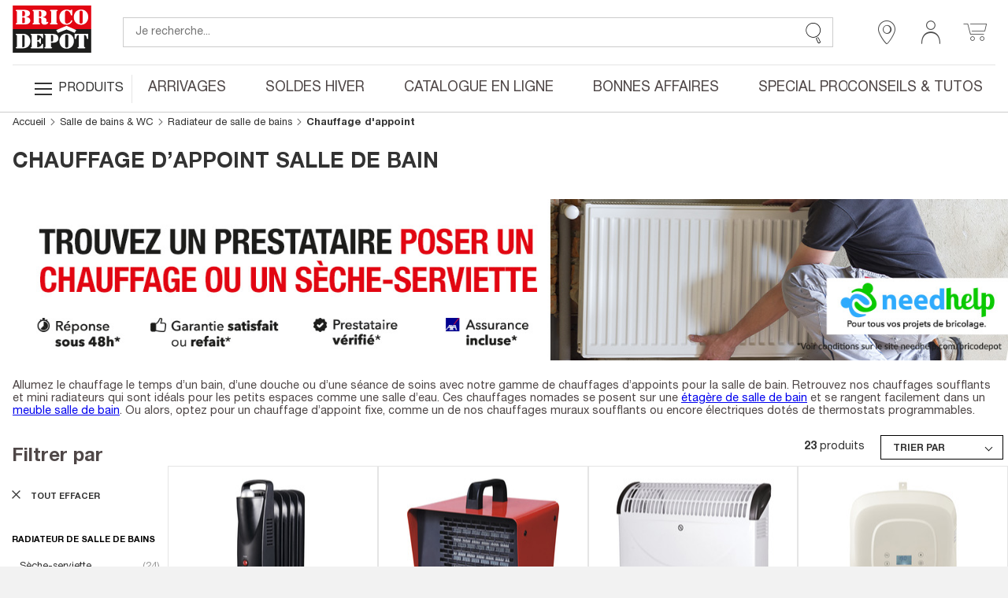

--- FILE ---
content_type: text/html; charset=utf-8
request_url: https://www.google.com/recaptcha/api2/anchor?ar=1&k=6LcrAgIlAAAAAIRm-SRdqQ2O0RJbgFAV6dyhoU07&co=aHR0cHM6Ly93d3cuYnJpY29kZXBvdC5mcjo0NDM.&hl=fr&v=PoyoqOPhxBO7pBk68S4YbpHZ&size=invisible&anchor-ms=20000&execute-ms=30000&cb=aog56bmevxeo
body_size: 48764
content:
<!DOCTYPE HTML><html dir="ltr" lang="fr"><head><meta http-equiv="Content-Type" content="text/html; charset=UTF-8">
<meta http-equiv="X-UA-Compatible" content="IE=edge">
<title>reCAPTCHA</title>
<style type="text/css">
/* cyrillic-ext */
@font-face {
  font-family: 'Roboto';
  font-style: normal;
  font-weight: 400;
  font-stretch: 100%;
  src: url(//fonts.gstatic.com/s/roboto/v48/KFO7CnqEu92Fr1ME7kSn66aGLdTylUAMa3GUBHMdazTgWw.woff2) format('woff2');
  unicode-range: U+0460-052F, U+1C80-1C8A, U+20B4, U+2DE0-2DFF, U+A640-A69F, U+FE2E-FE2F;
}
/* cyrillic */
@font-face {
  font-family: 'Roboto';
  font-style: normal;
  font-weight: 400;
  font-stretch: 100%;
  src: url(//fonts.gstatic.com/s/roboto/v48/KFO7CnqEu92Fr1ME7kSn66aGLdTylUAMa3iUBHMdazTgWw.woff2) format('woff2');
  unicode-range: U+0301, U+0400-045F, U+0490-0491, U+04B0-04B1, U+2116;
}
/* greek-ext */
@font-face {
  font-family: 'Roboto';
  font-style: normal;
  font-weight: 400;
  font-stretch: 100%;
  src: url(//fonts.gstatic.com/s/roboto/v48/KFO7CnqEu92Fr1ME7kSn66aGLdTylUAMa3CUBHMdazTgWw.woff2) format('woff2');
  unicode-range: U+1F00-1FFF;
}
/* greek */
@font-face {
  font-family: 'Roboto';
  font-style: normal;
  font-weight: 400;
  font-stretch: 100%;
  src: url(//fonts.gstatic.com/s/roboto/v48/KFO7CnqEu92Fr1ME7kSn66aGLdTylUAMa3-UBHMdazTgWw.woff2) format('woff2');
  unicode-range: U+0370-0377, U+037A-037F, U+0384-038A, U+038C, U+038E-03A1, U+03A3-03FF;
}
/* math */
@font-face {
  font-family: 'Roboto';
  font-style: normal;
  font-weight: 400;
  font-stretch: 100%;
  src: url(//fonts.gstatic.com/s/roboto/v48/KFO7CnqEu92Fr1ME7kSn66aGLdTylUAMawCUBHMdazTgWw.woff2) format('woff2');
  unicode-range: U+0302-0303, U+0305, U+0307-0308, U+0310, U+0312, U+0315, U+031A, U+0326-0327, U+032C, U+032F-0330, U+0332-0333, U+0338, U+033A, U+0346, U+034D, U+0391-03A1, U+03A3-03A9, U+03B1-03C9, U+03D1, U+03D5-03D6, U+03F0-03F1, U+03F4-03F5, U+2016-2017, U+2034-2038, U+203C, U+2040, U+2043, U+2047, U+2050, U+2057, U+205F, U+2070-2071, U+2074-208E, U+2090-209C, U+20D0-20DC, U+20E1, U+20E5-20EF, U+2100-2112, U+2114-2115, U+2117-2121, U+2123-214F, U+2190, U+2192, U+2194-21AE, U+21B0-21E5, U+21F1-21F2, U+21F4-2211, U+2213-2214, U+2216-22FF, U+2308-230B, U+2310, U+2319, U+231C-2321, U+2336-237A, U+237C, U+2395, U+239B-23B7, U+23D0, U+23DC-23E1, U+2474-2475, U+25AF, U+25B3, U+25B7, U+25BD, U+25C1, U+25CA, U+25CC, U+25FB, U+266D-266F, U+27C0-27FF, U+2900-2AFF, U+2B0E-2B11, U+2B30-2B4C, U+2BFE, U+3030, U+FF5B, U+FF5D, U+1D400-1D7FF, U+1EE00-1EEFF;
}
/* symbols */
@font-face {
  font-family: 'Roboto';
  font-style: normal;
  font-weight: 400;
  font-stretch: 100%;
  src: url(//fonts.gstatic.com/s/roboto/v48/KFO7CnqEu92Fr1ME7kSn66aGLdTylUAMaxKUBHMdazTgWw.woff2) format('woff2');
  unicode-range: U+0001-000C, U+000E-001F, U+007F-009F, U+20DD-20E0, U+20E2-20E4, U+2150-218F, U+2190, U+2192, U+2194-2199, U+21AF, U+21E6-21F0, U+21F3, U+2218-2219, U+2299, U+22C4-22C6, U+2300-243F, U+2440-244A, U+2460-24FF, U+25A0-27BF, U+2800-28FF, U+2921-2922, U+2981, U+29BF, U+29EB, U+2B00-2BFF, U+4DC0-4DFF, U+FFF9-FFFB, U+10140-1018E, U+10190-1019C, U+101A0, U+101D0-101FD, U+102E0-102FB, U+10E60-10E7E, U+1D2C0-1D2D3, U+1D2E0-1D37F, U+1F000-1F0FF, U+1F100-1F1AD, U+1F1E6-1F1FF, U+1F30D-1F30F, U+1F315, U+1F31C, U+1F31E, U+1F320-1F32C, U+1F336, U+1F378, U+1F37D, U+1F382, U+1F393-1F39F, U+1F3A7-1F3A8, U+1F3AC-1F3AF, U+1F3C2, U+1F3C4-1F3C6, U+1F3CA-1F3CE, U+1F3D4-1F3E0, U+1F3ED, U+1F3F1-1F3F3, U+1F3F5-1F3F7, U+1F408, U+1F415, U+1F41F, U+1F426, U+1F43F, U+1F441-1F442, U+1F444, U+1F446-1F449, U+1F44C-1F44E, U+1F453, U+1F46A, U+1F47D, U+1F4A3, U+1F4B0, U+1F4B3, U+1F4B9, U+1F4BB, U+1F4BF, U+1F4C8-1F4CB, U+1F4D6, U+1F4DA, U+1F4DF, U+1F4E3-1F4E6, U+1F4EA-1F4ED, U+1F4F7, U+1F4F9-1F4FB, U+1F4FD-1F4FE, U+1F503, U+1F507-1F50B, U+1F50D, U+1F512-1F513, U+1F53E-1F54A, U+1F54F-1F5FA, U+1F610, U+1F650-1F67F, U+1F687, U+1F68D, U+1F691, U+1F694, U+1F698, U+1F6AD, U+1F6B2, U+1F6B9-1F6BA, U+1F6BC, U+1F6C6-1F6CF, U+1F6D3-1F6D7, U+1F6E0-1F6EA, U+1F6F0-1F6F3, U+1F6F7-1F6FC, U+1F700-1F7FF, U+1F800-1F80B, U+1F810-1F847, U+1F850-1F859, U+1F860-1F887, U+1F890-1F8AD, U+1F8B0-1F8BB, U+1F8C0-1F8C1, U+1F900-1F90B, U+1F93B, U+1F946, U+1F984, U+1F996, U+1F9E9, U+1FA00-1FA6F, U+1FA70-1FA7C, U+1FA80-1FA89, U+1FA8F-1FAC6, U+1FACE-1FADC, U+1FADF-1FAE9, U+1FAF0-1FAF8, U+1FB00-1FBFF;
}
/* vietnamese */
@font-face {
  font-family: 'Roboto';
  font-style: normal;
  font-weight: 400;
  font-stretch: 100%;
  src: url(//fonts.gstatic.com/s/roboto/v48/KFO7CnqEu92Fr1ME7kSn66aGLdTylUAMa3OUBHMdazTgWw.woff2) format('woff2');
  unicode-range: U+0102-0103, U+0110-0111, U+0128-0129, U+0168-0169, U+01A0-01A1, U+01AF-01B0, U+0300-0301, U+0303-0304, U+0308-0309, U+0323, U+0329, U+1EA0-1EF9, U+20AB;
}
/* latin-ext */
@font-face {
  font-family: 'Roboto';
  font-style: normal;
  font-weight: 400;
  font-stretch: 100%;
  src: url(//fonts.gstatic.com/s/roboto/v48/KFO7CnqEu92Fr1ME7kSn66aGLdTylUAMa3KUBHMdazTgWw.woff2) format('woff2');
  unicode-range: U+0100-02BA, U+02BD-02C5, U+02C7-02CC, U+02CE-02D7, U+02DD-02FF, U+0304, U+0308, U+0329, U+1D00-1DBF, U+1E00-1E9F, U+1EF2-1EFF, U+2020, U+20A0-20AB, U+20AD-20C0, U+2113, U+2C60-2C7F, U+A720-A7FF;
}
/* latin */
@font-face {
  font-family: 'Roboto';
  font-style: normal;
  font-weight: 400;
  font-stretch: 100%;
  src: url(//fonts.gstatic.com/s/roboto/v48/KFO7CnqEu92Fr1ME7kSn66aGLdTylUAMa3yUBHMdazQ.woff2) format('woff2');
  unicode-range: U+0000-00FF, U+0131, U+0152-0153, U+02BB-02BC, U+02C6, U+02DA, U+02DC, U+0304, U+0308, U+0329, U+2000-206F, U+20AC, U+2122, U+2191, U+2193, U+2212, U+2215, U+FEFF, U+FFFD;
}
/* cyrillic-ext */
@font-face {
  font-family: 'Roboto';
  font-style: normal;
  font-weight: 500;
  font-stretch: 100%;
  src: url(//fonts.gstatic.com/s/roboto/v48/KFO7CnqEu92Fr1ME7kSn66aGLdTylUAMa3GUBHMdazTgWw.woff2) format('woff2');
  unicode-range: U+0460-052F, U+1C80-1C8A, U+20B4, U+2DE0-2DFF, U+A640-A69F, U+FE2E-FE2F;
}
/* cyrillic */
@font-face {
  font-family: 'Roboto';
  font-style: normal;
  font-weight: 500;
  font-stretch: 100%;
  src: url(//fonts.gstatic.com/s/roboto/v48/KFO7CnqEu92Fr1ME7kSn66aGLdTylUAMa3iUBHMdazTgWw.woff2) format('woff2');
  unicode-range: U+0301, U+0400-045F, U+0490-0491, U+04B0-04B1, U+2116;
}
/* greek-ext */
@font-face {
  font-family: 'Roboto';
  font-style: normal;
  font-weight: 500;
  font-stretch: 100%;
  src: url(//fonts.gstatic.com/s/roboto/v48/KFO7CnqEu92Fr1ME7kSn66aGLdTylUAMa3CUBHMdazTgWw.woff2) format('woff2');
  unicode-range: U+1F00-1FFF;
}
/* greek */
@font-face {
  font-family: 'Roboto';
  font-style: normal;
  font-weight: 500;
  font-stretch: 100%;
  src: url(//fonts.gstatic.com/s/roboto/v48/KFO7CnqEu92Fr1ME7kSn66aGLdTylUAMa3-UBHMdazTgWw.woff2) format('woff2');
  unicode-range: U+0370-0377, U+037A-037F, U+0384-038A, U+038C, U+038E-03A1, U+03A3-03FF;
}
/* math */
@font-face {
  font-family: 'Roboto';
  font-style: normal;
  font-weight: 500;
  font-stretch: 100%;
  src: url(//fonts.gstatic.com/s/roboto/v48/KFO7CnqEu92Fr1ME7kSn66aGLdTylUAMawCUBHMdazTgWw.woff2) format('woff2');
  unicode-range: U+0302-0303, U+0305, U+0307-0308, U+0310, U+0312, U+0315, U+031A, U+0326-0327, U+032C, U+032F-0330, U+0332-0333, U+0338, U+033A, U+0346, U+034D, U+0391-03A1, U+03A3-03A9, U+03B1-03C9, U+03D1, U+03D5-03D6, U+03F0-03F1, U+03F4-03F5, U+2016-2017, U+2034-2038, U+203C, U+2040, U+2043, U+2047, U+2050, U+2057, U+205F, U+2070-2071, U+2074-208E, U+2090-209C, U+20D0-20DC, U+20E1, U+20E5-20EF, U+2100-2112, U+2114-2115, U+2117-2121, U+2123-214F, U+2190, U+2192, U+2194-21AE, U+21B0-21E5, U+21F1-21F2, U+21F4-2211, U+2213-2214, U+2216-22FF, U+2308-230B, U+2310, U+2319, U+231C-2321, U+2336-237A, U+237C, U+2395, U+239B-23B7, U+23D0, U+23DC-23E1, U+2474-2475, U+25AF, U+25B3, U+25B7, U+25BD, U+25C1, U+25CA, U+25CC, U+25FB, U+266D-266F, U+27C0-27FF, U+2900-2AFF, U+2B0E-2B11, U+2B30-2B4C, U+2BFE, U+3030, U+FF5B, U+FF5D, U+1D400-1D7FF, U+1EE00-1EEFF;
}
/* symbols */
@font-face {
  font-family: 'Roboto';
  font-style: normal;
  font-weight: 500;
  font-stretch: 100%;
  src: url(//fonts.gstatic.com/s/roboto/v48/KFO7CnqEu92Fr1ME7kSn66aGLdTylUAMaxKUBHMdazTgWw.woff2) format('woff2');
  unicode-range: U+0001-000C, U+000E-001F, U+007F-009F, U+20DD-20E0, U+20E2-20E4, U+2150-218F, U+2190, U+2192, U+2194-2199, U+21AF, U+21E6-21F0, U+21F3, U+2218-2219, U+2299, U+22C4-22C6, U+2300-243F, U+2440-244A, U+2460-24FF, U+25A0-27BF, U+2800-28FF, U+2921-2922, U+2981, U+29BF, U+29EB, U+2B00-2BFF, U+4DC0-4DFF, U+FFF9-FFFB, U+10140-1018E, U+10190-1019C, U+101A0, U+101D0-101FD, U+102E0-102FB, U+10E60-10E7E, U+1D2C0-1D2D3, U+1D2E0-1D37F, U+1F000-1F0FF, U+1F100-1F1AD, U+1F1E6-1F1FF, U+1F30D-1F30F, U+1F315, U+1F31C, U+1F31E, U+1F320-1F32C, U+1F336, U+1F378, U+1F37D, U+1F382, U+1F393-1F39F, U+1F3A7-1F3A8, U+1F3AC-1F3AF, U+1F3C2, U+1F3C4-1F3C6, U+1F3CA-1F3CE, U+1F3D4-1F3E0, U+1F3ED, U+1F3F1-1F3F3, U+1F3F5-1F3F7, U+1F408, U+1F415, U+1F41F, U+1F426, U+1F43F, U+1F441-1F442, U+1F444, U+1F446-1F449, U+1F44C-1F44E, U+1F453, U+1F46A, U+1F47D, U+1F4A3, U+1F4B0, U+1F4B3, U+1F4B9, U+1F4BB, U+1F4BF, U+1F4C8-1F4CB, U+1F4D6, U+1F4DA, U+1F4DF, U+1F4E3-1F4E6, U+1F4EA-1F4ED, U+1F4F7, U+1F4F9-1F4FB, U+1F4FD-1F4FE, U+1F503, U+1F507-1F50B, U+1F50D, U+1F512-1F513, U+1F53E-1F54A, U+1F54F-1F5FA, U+1F610, U+1F650-1F67F, U+1F687, U+1F68D, U+1F691, U+1F694, U+1F698, U+1F6AD, U+1F6B2, U+1F6B9-1F6BA, U+1F6BC, U+1F6C6-1F6CF, U+1F6D3-1F6D7, U+1F6E0-1F6EA, U+1F6F0-1F6F3, U+1F6F7-1F6FC, U+1F700-1F7FF, U+1F800-1F80B, U+1F810-1F847, U+1F850-1F859, U+1F860-1F887, U+1F890-1F8AD, U+1F8B0-1F8BB, U+1F8C0-1F8C1, U+1F900-1F90B, U+1F93B, U+1F946, U+1F984, U+1F996, U+1F9E9, U+1FA00-1FA6F, U+1FA70-1FA7C, U+1FA80-1FA89, U+1FA8F-1FAC6, U+1FACE-1FADC, U+1FADF-1FAE9, U+1FAF0-1FAF8, U+1FB00-1FBFF;
}
/* vietnamese */
@font-face {
  font-family: 'Roboto';
  font-style: normal;
  font-weight: 500;
  font-stretch: 100%;
  src: url(//fonts.gstatic.com/s/roboto/v48/KFO7CnqEu92Fr1ME7kSn66aGLdTylUAMa3OUBHMdazTgWw.woff2) format('woff2');
  unicode-range: U+0102-0103, U+0110-0111, U+0128-0129, U+0168-0169, U+01A0-01A1, U+01AF-01B0, U+0300-0301, U+0303-0304, U+0308-0309, U+0323, U+0329, U+1EA0-1EF9, U+20AB;
}
/* latin-ext */
@font-face {
  font-family: 'Roboto';
  font-style: normal;
  font-weight: 500;
  font-stretch: 100%;
  src: url(//fonts.gstatic.com/s/roboto/v48/KFO7CnqEu92Fr1ME7kSn66aGLdTylUAMa3KUBHMdazTgWw.woff2) format('woff2');
  unicode-range: U+0100-02BA, U+02BD-02C5, U+02C7-02CC, U+02CE-02D7, U+02DD-02FF, U+0304, U+0308, U+0329, U+1D00-1DBF, U+1E00-1E9F, U+1EF2-1EFF, U+2020, U+20A0-20AB, U+20AD-20C0, U+2113, U+2C60-2C7F, U+A720-A7FF;
}
/* latin */
@font-face {
  font-family: 'Roboto';
  font-style: normal;
  font-weight: 500;
  font-stretch: 100%;
  src: url(//fonts.gstatic.com/s/roboto/v48/KFO7CnqEu92Fr1ME7kSn66aGLdTylUAMa3yUBHMdazQ.woff2) format('woff2');
  unicode-range: U+0000-00FF, U+0131, U+0152-0153, U+02BB-02BC, U+02C6, U+02DA, U+02DC, U+0304, U+0308, U+0329, U+2000-206F, U+20AC, U+2122, U+2191, U+2193, U+2212, U+2215, U+FEFF, U+FFFD;
}
/* cyrillic-ext */
@font-face {
  font-family: 'Roboto';
  font-style: normal;
  font-weight: 900;
  font-stretch: 100%;
  src: url(//fonts.gstatic.com/s/roboto/v48/KFO7CnqEu92Fr1ME7kSn66aGLdTylUAMa3GUBHMdazTgWw.woff2) format('woff2');
  unicode-range: U+0460-052F, U+1C80-1C8A, U+20B4, U+2DE0-2DFF, U+A640-A69F, U+FE2E-FE2F;
}
/* cyrillic */
@font-face {
  font-family: 'Roboto';
  font-style: normal;
  font-weight: 900;
  font-stretch: 100%;
  src: url(//fonts.gstatic.com/s/roboto/v48/KFO7CnqEu92Fr1ME7kSn66aGLdTylUAMa3iUBHMdazTgWw.woff2) format('woff2');
  unicode-range: U+0301, U+0400-045F, U+0490-0491, U+04B0-04B1, U+2116;
}
/* greek-ext */
@font-face {
  font-family: 'Roboto';
  font-style: normal;
  font-weight: 900;
  font-stretch: 100%;
  src: url(//fonts.gstatic.com/s/roboto/v48/KFO7CnqEu92Fr1ME7kSn66aGLdTylUAMa3CUBHMdazTgWw.woff2) format('woff2');
  unicode-range: U+1F00-1FFF;
}
/* greek */
@font-face {
  font-family: 'Roboto';
  font-style: normal;
  font-weight: 900;
  font-stretch: 100%;
  src: url(//fonts.gstatic.com/s/roboto/v48/KFO7CnqEu92Fr1ME7kSn66aGLdTylUAMa3-UBHMdazTgWw.woff2) format('woff2');
  unicode-range: U+0370-0377, U+037A-037F, U+0384-038A, U+038C, U+038E-03A1, U+03A3-03FF;
}
/* math */
@font-face {
  font-family: 'Roboto';
  font-style: normal;
  font-weight: 900;
  font-stretch: 100%;
  src: url(//fonts.gstatic.com/s/roboto/v48/KFO7CnqEu92Fr1ME7kSn66aGLdTylUAMawCUBHMdazTgWw.woff2) format('woff2');
  unicode-range: U+0302-0303, U+0305, U+0307-0308, U+0310, U+0312, U+0315, U+031A, U+0326-0327, U+032C, U+032F-0330, U+0332-0333, U+0338, U+033A, U+0346, U+034D, U+0391-03A1, U+03A3-03A9, U+03B1-03C9, U+03D1, U+03D5-03D6, U+03F0-03F1, U+03F4-03F5, U+2016-2017, U+2034-2038, U+203C, U+2040, U+2043, U+2047, U+2050, U+2057, U+205F, U+2070-2071, U+2074-208E, U+2090-209C, U+20D0-20DC, U+20E1, U+20E5-20EF, U+2100-2112, U+2114-2115, U+2117-2121, U+2123-214F, U+2190, U+2192, U+2194-21AE, U+21B0-21E5, U+21F1-21F2, U+21F4-2211, U+2213-2214, U+2216-22FF, U+2308-230B, U+2310, U+2319, U+231C-2321, U+2336-237A, U+237C, U+2395, U+239B-23B7, U+23D0, U+23DC-23E1, U+2474-2475, U+25AF, U+25B3, U+25B7, U+25BD, U+25C1, U+25CA, U+25CC, U+25FB, U+266D-266F, U+27C0-27FF, U+2900-2AFF, U+2B0E-2B11, U+2B30-2B4C, U+2BFE, U+3030, U+FF5B, U+FF5D, U+1D400-1D7FF, U+1EE00-1EEFF;
}
/* symbols */
@font-face {
  font-family: 'Roboto';
  font-style: normal;
  font-weight: 900;
  font-stretch: 100%;
  src: url(//fonts.gstatic.com/s/roboto/v48/KFO7CnqEu92Fr1ME7kSn66aGLdTylUAMaxKUBHMdazTgWw.woff2) format('woff2');
  unicode-range: U+0001-000C, U+000E-001F, U+007F-009F, U+20DD-20E0, U+20E2-20E4, U+2150-218F, U+2190, U+2192, U+2194-2199, U+21AF, U+21E6-21F0, U+21F3, U+2218-2219, U+2299, U+22C4-22C6, U+2300-243F, U+2440-244A, U+2460-24FF, U+25A0-27BF, U+2800-28FF, U+2921-2922, U+2981, U+29BF, U+29EB, U+2B00-2BFF, U+4DC0-4DFF, U+FFF9-FFFB, U+10140-1018E, U+10190-1019C, U+101A0, U+101D0-101FD, U+102E0-102FB, U+10E60-10E7E, U+1D2C0-1D2D3, U+1D2E0-1D37F, U+1F000-1F0FF, U+1F100-1F1AD, U+1F1E6-1F1FF, U+1F30D-1F30F, U+1F315, U+1F31C, U+1F31E, U+1F320-1F32C, U+1F336, U+1F378, U+1F37D, U+1F382, U+1F393-1F39F, U+1F3A7-1F3A8, U+1F3AC-1F3AF, U+1F3C2, U+1F3C4-1F3C6, U+1F3CA-1F3CE, U+1F3D4-1F3E0, U+1F3ED, U+1F3F1-1F3F3, U+1F3F5-1F3F7, U+1F408, U+1F415, U+1F41F, U+1F426, U+1F43F, U+1F441-1F442, U+1F444, U+1F446-1F449, U+1F44C-1F44E, U+1F453, U+1F46A, U+1F47D, U+1F4A3, U+1F4B0, U+1F4B3, U+1F4B9, U+1F4BB, U+1F4BF, U+1F4C8-1F4CB, U+1F4D6, U+1F4DA, U+1F4DF, U+1F4E3-1F4E6, U+1F4EA-1F4ED, U+1F4F7, U+1F4F9-1F4FB, U+1F4FD-1F4FE, U+1F503, U+1F507-1F50B, U+1F50D, U+1F512-1F513, U+1F53E-1F54A, U+1F54F-1F5FA, U+1F610, U+1F650-1F67F, U+1F687, U+1F68D, U+1F691, U+1F694, U+1F698, U+1F6AD, U+1F6B2, U+1F6B9-1F6BA, U+1F6BC, U+1F6C6-1F6CF, U+1F6D3-1F6D7, U+1F6E0-1F6EA, U+1F6F0-1F6F3, U+1F6F7-1F6FC, U+1F700-1F7FF, U+1F800-1F80B, U+1F810-1F847, U+1F850-1F859, U+1F860-1F887, U+1F890-1F8AD, U+1F8B0-1F8BB, U+1F8C0-1F8C1, U+1F900-1F90B, U+1F93B, U+1F946, U+1F984, U+1F996, U+1F9E9, U+1FA00-1FA6F, U+1FA70-1FA7C, U+1FA80-1FA89, U+1FA8F-1FAC6, U+1FACE-1FADC, U+1FADF-1FAE9, U+1FAF0-1FAF8, U+1FB00-1FBFF;
}
/* vietnamese */
@font-face {
  font-family: 'Roboto';
  font-style: normal;
  font-weight: 900;
  font-stretch: 100%;
  src: url(//fonts.gstatic.com/s/roboto/v48/KFO7CnqEu92Fr1ME7kSn66aGLdTylUAMa3OUBHMdazTgWw.woff2) format('woff2');
  unicode-range: U+0102-0103, U+0110-0111, U+0128-0129, U+0168-0169, U+01A0-01A1, U+01AF-01B0, U+0300-0301, U+0303-0304, U+0308-0309, U+0323, U+0329, U+1EA0-1EF9, U+20AB;
}
/* latin-ext */
@font-face {
  font-family: 'Roboto';
  font-style: normal;
  font-weight: 900;
  font-stretch: 100%;
  src: url(//fonts.gstatic.com/s/roboto/v48/KFO7CnqEu92Fr1ME7kSn66aGLdTylUAMa3KUBHMdazTgWw.woff2) format('woff2');
  unicode-range: U+0100-02BA, U+02BD-02C5, U+02C7-02CC, U+02CE-02D7, U+02DD-02FF, U+0304, U+0308, U+0329, U+1D00-1DBF, U+1E00-1E9F, U+1EF2-1EFF, U+2020, U+20A0-20AB, U+20AD-20C0, U+2113, U+2C60-2C7F, U+A720-A7FF;
}
/* latin */
@font-face {
  font-family: 'Roboto';
  font-style: normal;
  font-weight: 900;
  font-stretch: 100%;
  src: url(//fonts.gstatic.com/s/roboto/v48/KFO7CnqEu92Fr1ME7kSn66aGLdTylUAMa3yUBHMdazQ.woff2) format('woff2');
  unicode-range: U+0000-00FF, U+0131, U+0152-0153, U+02BB-02BC, U+02C6, U+02DA, U+02DC, U+0304, U+0308, U+0329, U+2000-206F, U+20AC, U+2122, U+2191, U+2193, U+2212, U+2215, U+FEFF, U+FFFD;
}

</style>
<link rel="stylesheet" type="text/css" href="https://www.gstatic.com/recaptcha/releases/PoyoqOPhxBO7pBk68S4YbpHZ/styles__ltr.css">
<script nonce="iJKxV7q1cwnDyC554YNHBg" type="text/javascript">window['__recaptcha_api'] = 'https://www.google.com/recaptcha/api2/';</script>
<script type="text/javascript" src="https://www.gstatic.com/recaptcha/releases/PoyoqOPhxBO7pBk68S4YbpHZ/recaptcha__fr.js" nonce="iJKxV7q1cwnDyC554YNHBg">
      
    </script></head>
<body><div id="rc-anchor-alert" class="rc-anchor-alert"></div>
<input type="hidden" id="recaptcha-token" value="[base64]">
<script type="text/javascript" nonce="iJKxV7q1cwnDyC554YNHBg">
      recaptcha.anchor.Main.init("[\x22ainput\x22,[\x22bgdata\x22,\x22\x22,\[base64]/[base64]/MjU1Ong/[base64]/[base64]/[base64]/[base64]/[base64]/[base64]/[base64]/[base64]/[base64]/[base64]/[base64]/[base64]/[base64]/[base64]/[base64]\\u003d\x22,\[base64]\x22,\[base64]/[base64]/wqlOADPDvm3CvENcPXJHKMKuUsKKwofCpkMVMwvCu8KAwpvDngjDlcKTw5jCrTVgw5JnVMOKECF8TMOcUMOSw53CuS/[base64]/CmMOLw5/DucO+VsK4wqYUwpfCv8Okwq5CwoHDvAjDiEfDtkw7woLCmkrCnCJ2dsKBXsOhw759wo7DgsOOb8OlEn9ZXMO7w4TDmsK4w4rDl8Kwwo3Cn8OMF8OXUR/CpB/DkcOTwpjCgcOhw7TCq8K5F8Oew68jSkdBckTDiMOYE8OUwpJew7Yew4XDssKKw7M0woXDq8KBdsOuw4R1w4oTKcOkczLCnWvCu1EYw7DCgMKTPj/Cq3A3KkzCtMKwdsO1wrtYw7fDgsOePjBwD8O7ImtNeMO4dVHDkDhNw6/Co3NMwr/Cig/CkREZwqAhwofDl8Oiwq3Cugs6VcOiRcKPSw1/RhvDrjTCkMKNwrHDkilLw73ClMKoI8KrOcOSe8KxwrHCm0DDucOsw5tPw6Brwo3CkATCpicWOcOOw6PCn8KmwqcPRMOKworCrcOKHUzDtTvDmA7DhXEhL1PDpcOow5ZPAk/DqU9VG2Y+wq1Ew7vCszZYXcO5w4JXXsKmRhkvw6cCRsKVw7kgwpx+JERqUsOowplvZFrDlMKRKsKOw4cOC8O5wqUgdnDDrXzClwPDkCbCgHNgw4AHW8O3wrcgw5gLR1vCi8O1JsKYw7nDsXjCjx9cw5/DmnTDnn/[base64]/ClcKYw6fChmgzX8OLwq3DtAsZworCmDDCqg/DnsKaQcOcQl/CgsOpw5vCsF7DiTYFwqVtwoTDgMKODsKvcsO1WMO/wrBGw69EwqsBwoQIw5jDu1/Dn8KMwqvDqMK+w4rDu8Kuw5NnDAfDjVVXw5QkGcOWwqhTDsK/cWESwo8jwqpCwpHDtU3DqjPDqHXDllI+fC59L8KEbTTCnsOdw7xKPcOjNMO6w6zCpEzCo8O0fMOdw7gVwr4SEzkww4xNwpojP8OpSMODfnFOwp3DksOYwpTCpMOWUcOLw4bCgMOrWcKBNHvDiB/DlC/[base64]/Dj1XDvyTCoMK/BH/DkMK2eRfCgsKJNxUrDjcyKnJgJmrDozdbwpNcwrVPPsOIWMObwqjDvgtRaMOAGTjCl8O/w5DCgcO9wqTCgsOuw63DhF3DkcKNLcOAwq50w6/DnHbDuEHCuFs+w7YSRMOgE3DDosKOw6hXRsKqFlnDoBQbw7zDicOtTMKsw59tCMOnwpx7dcOHwqsSV8KdMcONeiFhwqbCsjvCq8OsL8K1w7HCgMOQwp9Nw63Ck23Cp8OIw4DCm1XDpMK0w7BZwoLDqE18wrlhWWPDusKYwr/Cpz4SeMOUX8KqLjtXIEXDh8K+w6PCmcOswoRuwo/Dl8O+SCc6wozCmHjDhsKmwp86N8KKw5nDtMOBAVvDqsKYYSLCmn8Jw7nDoj4qw6ITwqcWwol/w4zDp8O6RMKWw5dWMzIGWMKtw5pEw5U4Qxd7QyTDrFrCgH9Uw6jDpQRFPlEdw75sw7jDvcOAK8K4w67Cl8KeLcOAHcOlwropw7bCr21UwqxOwpxRPMOzw4jCpsOja3PCs8Ouwqx7BMOVwpPCpMK7McO9woRrTzLDpXoKw7zCpwHDv8O5E8OvNTNZw6/[base64]/Cg8ORw6bDkF7DrA8tw7HCkWxgRjzCssOyTzQww5tDWC3CksO3wqzDok3Dq8KswodUw4HDgMOqOMKIw6EHw63DucOmU8KdN8Ktw73CrAPChMOCVcK5w7J7w4okSsOhw7E6w6sHw47DkSrDtETDjipLTMKaZsKvA8K/w7QCYWoXKcKqNynCuTp4NcKiwrVFMxwow6/DmG3DtcKmG8O3wpzCtWrDnMOJw6vCj2MVw4DCi2DDtsKlw4xZZMKoHsO/w4XCmGBRKcKFw5o7DsOTw6pOwoNAPElzwrjCh8OwwrcsWMOWw5vCtHBGQcKxw4oiMcKqwo5WBMOawprCjWrCvcORTcOKMgHDhDoxw5DClF3DikgHw5NdESNCeQZQw7AMSkR3w5bDryZ+H8KFZcKXCyVREhDDhcKewqJBwrHDkmMSwo/[base64]/[base64]/Dv8O6w6ZZwos0w7PChcOzb8KVbyZdTMO+w4vCtsO1w7UsUsOwwrjCjMKxegRiZMK9w75fwpwVdcOow7JGwpIHZcO2wp4awp1cUMOewp8OwoDDlxDDtgXCmsKhw51Ewp/DryPCiQl0FMOpw4J+wobDs8KEw77Coj7CkcKlw4AmTAvCscKaw5/[base64]/DplJrHMOvacOAM1ddaMOTwp4QwqQ3Z3HDh8OgRmJVLMKawr3CnwNCw6RrFk86R1LCuUPCtsKhw5bDhcOBMivDisKOw6LDhcKYMgQADWXCsMOtTVnCsRk/[base64]/c8OLwqvCm8OCMScHPzHCnwpWVB1cBMOGw5MTwoU7RUE1FMOpwq0cd8Ozw4x3bcOCw7Q7w67Cqw/DpRtcN8KRwpPCm8KcwpLDuMO8w4zDh8K2w7PCpcKSw6tIw6hvU8OrRsKcwpN3w77Dql5MC0VKMMK+NmFwQcKGbjvCrwE+Xlk9w57CrMOaw7nDrcKVVsOHIcKxZzofwpdww63DmlowYsKsa3PDvlPCk8KqMU7CpMKJCMOKWi9HMcK/[base64]/[base64]/DlMKIw71LZC/Cl8OswrvDvsKAwoPCvB0+w4hnw7bDpTLDvMK4YnRuekkbw6lmcMKowpFWc3XDi8K4wofDj2gJNMKAAsOcw5cKw7pRLMKxC2zDrXNNXcOhwolGwrEVHyBqwoxPM3HDvW/Du8KAw7UQGsKrSxrDgMOWw4/DpibCsMO+w4TCrMOiRMOlEBfCosKnwrzCoBkCQU/DuHXDmhPDjMKkMnVGQ8OTFsOLNlYMUi4mw5pefEvCp2JsQ19fI8KUcwvCiMOMwrHDvykVLMObSGDCjRzDnsK9DW9awrhFaHrDsVQfw6rCljTDqsKIVw/[base64]/[base64]/[base64]/wqvDpMK/[base64]/Dh8OTUMK/wpcDwp3DkyzDkwtWJw1EKHnDiMOzH0HDg8KSA8KVN0d+O8KRw45/[base64]/Cs8OiZMKNPHJCVwIKKcKCwprCtErCrMOpDcO/[base64]/Dsik7RMO/wqokw7dLw7PClsO0w5jCmVJ9cwLDj8OmQmViYsKbw4UQPUnCrMOlwpDCrUJLw4V2QUIewromw4fCqcOKwpNcworCncOPwpJuwqgaw41GC2/DlRF/EDtNw5ADYHNsJMKbwrnDpCJcRlMFwoDDqMKPdAEBOUAdwqXDr8KYw4/Cs8OGwogxw7LDqcOlwppSQMKqw7TDiMK1wqLChntHw6bCt8OddMOfIsKyw6LDl8OnKcO3bDorfDTDlkdyw5Idw5vDsGnDiWjDqsOYw6LCvwjDq8OVHwPDvA5qwpYNDcOEH1zDg3zCpHJKF8O/[base64]/CmHPCrwLDmsO8w7x1c8OTw7TCnRcrHsKFw5sfw51GUMK1QsO2w7lhLy4CwqI+wr0DNAlFw5UXw7xfwp0Bw6EgUzcFWy9iw4sjOxBoGsO/VU3DpVpKG29Iw71PScOjVHvDkHnDuVNYSXbChMK4wo1hcljCvUjDsn/[base64]/Dh8OEw5vDm0nDvRTDkMKrw6LDojLDtBLDoj3DgMK9wrDCi8O7BMK8w7kCN8K9PcOhN8K5FsOLwphLw7w9w7HCl8KEwpZjSMKLw67DtmZeW8KQwqRBwqsEwoB+w5gyE8KUCMKpWsO7CS55cV8tJSbDniDCh8KeNcONwrRyfiggOcOWwrXDoj/DllhTJMO4w7PChcKDw7XDs8KdCsOPw5PDt3rCh8OowrXDuXMPKsKawo1iwoIkw7lPwqYbwq90woRSM1xnEcOQR8KFw6R9ZMK8wq/DvcKUw7PDssKyHsK0ez/DpMKeACd1B8ODVhHDhcKcZMOzPgptCMOTD0oLwqLCumcmU8K4w4gsw7jChMKrwo3CmcKLw6/[base64]/[base64]/[base64]/w5rClsKPw7tCw4tWw7U5w7/[base64]/CmMOHNCgCNcKKTMKSVwgeVWLDsQgJw4JKXETChcO7MsOEdcKVw6UnwrHCoDhpw5HCl8KlYcOkMiXDi8KnwqdIfAXClMKcaGJjwrE+ecOFwr0fw73CgwvCrzHChD/[base64]/CksKeRzpGJCUMShMWA8K2w4vCtmcJc8Kgw4xtCMOeaBXCnMOWwozDncOTwoxYQVkoVSkqQRs3TsOew4B9Og/[base64]/CkiNpw77Dv04uexDCtsOcw5kJcMObw4DDmsOowp15EH/DuUooG3IjB8ORLnZ7WlvCr8KdQzNqRWRlw4PCr8OfwqvCusOpWF4VZMKkw40hwoQ1w73Dj8K+GzvDujlaBsOcQhjCqMKGLjTDi8O/BcKTw4x8wp3DsBPDsU3CtwzCiHPCsxjDv8OjDj1Rw5Yww5dbUcKYScKkAQ9sJyrCqTfDohfDrlLCv3HCjMKpw4INwqHCmsOuGkrDuWnCnsKGDgLCrWjDjsKuw6lEHsKwHm8FwoDClX/Chk/DusKEdsKnw7bDij4dYnbCmyPDtXfCjS8VRzHCnMK0wqE6w6LDmcKfIDrChD1bFGrDscKRwp/Ct2nDssODQVfDosONJFQTw4kIw7bDucKNSWDCqMOpEzcxWMKoGSrDhhfDisOyEifClA4wE8K7wr3CncKmXsKXw4XCuipmwpFLwrVGPSTCsMOnAcK3wpdgJERGLyloAMKNBTptSCbCuxdKB1ZRwozCqzHCoMK1w77DucKTw7ctIh3CiMK9w4MxbCfCkMO/WBJ4wqg/YXhnL8Ovw7DDl8OVw5hSw501QWbCsgVWBsKsw5dUecKCw70GwqJTTcKTwrABOC0fwqpLRsKtwpNkwrvDt8KCIg3CjMKeTnh4w50kwr5JVQfCmsOtHGXDqS4UHhwwWDxLw5BGXWfDvQ/DksOyL2xzV8KDGsKyw6ZhfFXCk3fCriVsw7QJZiHDvcOdw4PDiArDucOsYcO+w4ErOCt1D07Dj2ZTw6TDgcOQLWTDjsKbHVJYBMOfw7zDmcKHw7HCmzLCpcOrAWrCq8KBw6otwqfCpDPCkMObD8O/w4QaD3cSwpvChUtRQzTDpjoXdA4Ow4wPw5DDtcO+w4FXGmY/[base64]/ZsKxasKcw6TCj3jDksKAC8O/[base64]/w4bDgMOFwoQwwrbCjsOraU40wp/CpnrCq1jCkkkJEWUwTBxpwqbCtMODwp09w6fChsKCa0LDg8KRQRvCrQ3DhT7DpztVw6M6w5/CjxR2w5zCjB9OP2LCozUOeEvDsS9/w67Cr8KXTsOQworCkMK4McKwfcKIw6R4wpE8wqvChWHClQUJwpPCmSVGwrjCnQPDr8OPYsOWSnczG8OBBBsbwo/DrcOywrsAdMKKQzHCojnDtwrCksKzTA5eUcKgw47CkC3CvMO9wonDu3hMAW3CsMKkw4/Cu8OZw4fCvwEXw5TDjMOtwpIQw54Dw4hWEAoZwpnDl8KoOyjCg8OQYGnDk2jDhMOBE25Lw5ohwpBlwpRsw6/[base64]/[base64]/[base64]/ClGkow4AZU8OMRVvCggpHw6UoFl5kw4nDt2BSXsKhd8OUecO1EMKEdUzCihrDhcOmO8KqJS3CjWPDhsKPOcOUw5VtAsKtfcKSw4fCusOQwow/bsOKw6PDjT7Cn8O5woHDtcOxHGA0Kg7Dt0/DpWwnUsKEFCvDhsK3w6s3aloIwr/CpMKGQxjCgkpTwrLCnD1sVMKIKMO1w45aw5VcRkxJwqzCmnHDmcKDAktXIhcOfXjCjMOPfQDDtwvCsVsQTMOQw6/CpcKnF0RrwrAMwpHCjjcxZkfCsAwAwp5XwqlrVHExEcOaw7DCp8Kxwrtcw6LDp8KqGSTCs8OBwphew57Cs0DCncOPNDPCscKIwqx/w5YewrTCssKIwqc9w5DCqU/DhMOpwo1jFDbCrMOfT27DgVITLlzCqsOWMcK/[base64]/CtEVkwp4jw5t0w5XDujHCiMKFHhwCwooHwoTDv8KHwqnCqcOMwql2wobDoMKow6HDrcKqwp/[base64]/w6rDnMKYE3EiLlVUPT/Dh8Ozw7/CnsOXwq7Dk8O9HcK/SC0xMF01w48+X8ONcRXDh8K6w5ozw53CnAM6wrXDs8OswrXCqDzCjMK4w5fDi8O5wqBswpZgEMKjwrjDl8KdG8OHNsOpwpvChsKnGFfDuiLCq1zCvsORw75uJVtML8OOwqFxDMKfwrfDhMOgRTTCqsOrccKSwr/CssKjEcKTKz1ffzTDjcK0HMK9bx8Lw4vCqnopEMKsBTsSwpbDhcOwTH/Cj8KWw6JqPcKIZ8Oowpdtw5FvZcKew4gcNwZ7YRhCX1/Ci8KeNcK6K0HDlsKkMMKnaCAew43CvsOFGsOvci/CqMOzw44WUsKhw4JHwp04QTcwLsK/BR7CuA3Cu8ObIMOQKSfCjMKowqJ5wos8wqnDsMOjwoTDpHUnw6Fyw7QAasKeW8OOaRFXeMOxw4nDnj8ubSHDr8OucGtkDMK/CEMNwpgFTlrCgsORcsK8WCTDpEvCvUoVNMOWwpMlVAoJZW3DvMO/[base64]/CmH3Cs8OkfUrCksK6w5PDsxjDoHfCusKlw4dbPMOqTsOdw5XCnmzDhRViw4XDucKzTsO/w7TDlMOew7ZaGMOxw5rDksOnBcKLwoZyRMKALQHDoMKCw6fCmzk6w53DpsKJQGvDjn/CucK3w55qw4oKG8Kjw7NmUMOdeB/ChsKOFjfDqWjCgSFobcOiRhTDg3TChz7CjznCt3vClUInHMKOasK8wrLDiMK1wq/[base64]/TMK8w5ZTw6JHRBgJc8OQwonCiRg9IsKaw5fChsOuwofDggscwrTCpUhhwrwWw5FewrDDjsORwr4xVsK7Ol49SBrClQNDw5UeCERrw6rCvsKmw7zCnmMaw7zDmcOyKwfChsOWw6DCucO+wo/CiynDj8KPD8KwCMK3wpzDtcK2w4TCrsO0wonDkMKVwp9Dfw8awpbDr0XCqix4aMKXZcKewprClMKZw6QzwpnCrsK/w7ItdwFTJSlUwpltw47Di8OuYMOOPQHCi8Oawr/ChsOWfcKlX8OCRcO1UcKKXSHDri7CpAvDtnPCksOKNRzDq1PDlsKiwpEjwpLDigtJwq/Dt8OpW8KuSGRjQXsow4BUbcKCwpbDjH1WEsKIwp0dw4YsDC7Csl1FbmE4Gj7CpXtTOQPDmC/DhGJpw6nDqEMmw7zCsMKSD1tIwrLCo8Kvw7xiw6hjw7xxXsOlwpLChwDDmH/[base64]/[base64]/w7vCjHTCii4PZjtNIcKtCcOiH8OUUcKvwpY9w7nClsOpc8K1JwXDnxBewpJsfcOpw5/DsMKQw5IdwpFFQ0PCjXnCqhzDj1HCjjkSwoglExkOIGNhw5MXfcKPwpHDsB3CnMO6CDrDgSbCvAvDh1FOMXkRaQwCw4FXDMK4ZsOFw4BtdHPDssOUw7vDgUTCpcOTSDV+CSrDusKowpkQw4o/[base64]/[base64]/Gis+wqjCtzvDrUXCmWlsFTMVw6jCpFsxcD7DhFDCk8O0fCBvw658ExI8RMKFWcO7DXLCkUTDpcOSw4Qgwp1bX2RRw6oUw67CmgnCsEcyBsOLAVkYwpkeaMKFbcO+w4fCrmh8wqsQwprCg3bCtTHDisOuHwTDjWPCtCoRw45zBh/[base64]/wo3Dl17CscO4wowUw7DDtXjDhcOJw7/DlsOOwoXDh8OGVMKAd8OXW313w4AQw5spKVXCpg/Dm1/Cl8O2w7g5YsOpdWsVwohFHsOIHgVew4bCh8Kzw4bCnsKWw64WQ8OpwqfDlAvDicONfMO3KXPCn8KIdDfDssKOwrppwq3Cv8KMwpoLD2PDjcKoY2IGw7DDilFKw7rCj0NrdUl/[base64]/w6pTw7vCoXbCkFBAOQTDk8OdJsKMw6QNw5nDhWbDhh05w5/CuGPCgMO5OAAGGA5ma0bDjXlmwpvDoVDDmsOTw5zDqxHDnMOYZMKDwoHCm8OoDMOWMB7DpisoS8OSQkXDssORQ8KEMsKXw4/[base64]/DjMKhIynCsHA9w44pw7s7NQ4rJVTCkcKPRVTCv8KTSMKzVcObwqlud8KfDG4dw5LDn1XDnh1cw4YQSzYSw7V0wo7DoXXDli0WDVF7w5fDjsKhw4hwwrcWMMK6wr0Pwo7CvcOvw6/DlDTDj8OEw6TChlUPKB3Cn8ODw59hQcOzw69Lw4fDojF0w4gOS196a8KZwp8RwqbCgcKyw6w6b8KvL8O2XcKJPC9aw6AswpzCmsKFw4nDt1vCq0NhO1k3w4HCtjIZw7pTLMKEwq97X8OYLjl3VUY3fMK4wqDCrA8JP8Kxwq55W8OeLcK1wqLDuioKw7/[base64]/[base64]/CpcKSf3DCh8Kjc0DCgMKWccKNwoYAUDjDlcKBwofDjcKAacK/w74Dw4t5BhAXOVlow6TCjsOmeHFbMcO1w5bCocOMwq4/woTDvkVANcK2w7tLJEfDr8O3w5/CmG7DqArDq8K+w5VpABNHw4M4w73Ds8K5wopQwo7DqngZwpnCscOLAAJnw45aw4sjwqcbw75/[base64]/DnnHDnxzCm8KpwrtUecOlEsOVODPCs8KIe8Kuw6V3w6jCih9hwpBDAF/[base64]/[base64]/w53DjkAmwpY8difCjMK0AS9EXQA4AsOFT8OPBWtkIMK3w7rDpDZ7wrUjPE7DjGkBw7PCrnbDqMOcIwcmw7DCmHwOwoLCpQUaQnjDhUjCsybCr8OJwojDoMOUSVLDoS3Ds8OIIRtNw5vCglJAwpMHRsOoCsOqGUpqwpkeT8KLNTcbwr8/w57Dm8K3BsK7ICHDp1fCpF3CszfDlMOUw6XCvMKHwpFPRMOSAgYAfnM6QSLDlHzCrxfCu2DCkUY0CMKWDsK/wpnDn0PCuX/DicK9eR/Dk8KjJMOLwo7DjMK5VcO/TsKVw4AYOVwtw4vCiVTCusK1w5jCsxDCukDDpwRqw5bCr8ObwqAWQsKOw4XCrxfDh8OUPCTDr8OKwqYMeT5TPcKAOEFGw7hTbsOSwpXCo8K2A8Kuw7rDrsK/wpfCshw/wopEwpUFw7/DucOYBnLDh1DCrcKMOg4wwqQywrpUHcKWYDMTwrHCtcOAw4kwLCMiTcKhc8KhecKedzs0w4xVw7tbScK3esOlKcO0ccOPw4prw7fChMKGw5fCgFsvOsOgw7wPw4TCjsK8wpI7wqJKd1BmScOTwqkQw7AnVSzDs1jDrsOoMCzDmMOIwqjCkWPDrwZvVBooE0zCok/CmcK8ejccwp7DusK/cjQiBsOYJ1IAwr13w7xZAMOhw7nCtgMtwrcALnjDrj/[base64]/DpkvDoWQewqVzwr/Cq8KuVsK9wpMFwqVNb8O0w7N+w6Q1w4TDrlfCn8KRwoBgFyFNw6xCNzjDp1zDoURfDSNpw7tMAl19woM/A8ObfsKRwpnDnELDm8Klwq/DrcK8wq1+Tg3CqXtowqkwZ8OWwp3Cm119BlbCmMK4P8KyFQQyw5jCsFzCrQ1uwrFGw4bCt8OyZRVfCn5SQMOZc8OiVMKcw5/Co8Otw44Vw7UvXVLCpsOkPzA+wpbDtcKJdAYAacKcLkvCjXAwwrUkLsO9w4kRwrVXGSd0NxlhwrYJHsOOw5TCsg5MeDTCo8O5RWLCqMK3w4xCPUkzPk7CkE7CoMKmwp7DksK0XMOlw5oKw43CvcKuCcOQW8O9BWxOw7tpL8ODw6xXw67CoG7CkMKAEsKEwqPCnUbDuk/CocKFQGFLwrIsYCTCrVjChxDCusK+PyRxwr/Dk2vCs8OVw5vDuMKLIQ9RaMOhwrrCsCDCq8KhcXp+w5wowpnDlXHDmypDOsOKw4nCt8OBFWXDg8ONaWrCt8ORUHvChMKDdgrCl3kwb8K1H8O4w4fCh8KvwprCrkzCh8KGwp9hBcO6wolvwqLClGPCuSjDgsKSEDXCvx/CksO4IFTCs8O9w7bCvRhLIcOrIDnDrMKVFsODXsOvw7NBwoctwqHCmcOgw5nCusK6wqp/[base64]/wq94wr7DncKxwqAMKsKgwrhyGsO+wo0yewoewrpOw4HCocOnAsOrwqnDq8OXw7vCjMOxU1guMQLDlyRmGMOQwobCjBfDrCLCljzCjMOswqkAfzzCpFHDvMKwesOuwoMyw7Uqw5bCv8OJwqZxWX/CqylZNAEMwojCn8KXU8OSwojCgxxKwqcnQDfDsMOWW8O9LcKCecKXw5nCumxbw7jCgMKIwr4JwqrCn1rCrMKQRsOjw4J1wqnDiDLCm0EMdBPCnMKLw5MXZWnCg0/[base64]/w4pbXyfDsMKLwrfCizzDkQrDosOGRFXCuMOHDSPDrsOgwpc7wqzDnTNywpjCn2bDkgnDgcOOw7bDgWcIw4bDvcODwpnCh0vDocKzw6PDnsKKbMKKbFATIMOtG3sALk8Bw61/w5vDriTCnXLCh8OkPx3DqzbCgMODLsKNwrXCusO7w4EAw6rDqnTCtmV1akUEw6PDpDHDl8O/w7XDrsKMMsOSw4EIHChfwppsPlZDAh5cBMO8G0jDvMKNLCpfwqwpw7HCmMKxUMK9cAvCpDRBw4gKLW/DrG0eWcOfwp/DgG/CsV51R8KoVwt/w5XDsGIEwoQ3T8Kxw7rCmsOrP8OEwpjCl1TCpWFQw7xJwoHDgsOuwptIN8Kuw7TDkcKkw6I4IMKrfsOfAU/CvW7DtcKXwqNyacOeG8KPw4cRMMKuw4nCgncUw4HDp3zDpBk0SSlZwrp2QcKaw7nCv1/[base64]/[base64]/[base64]/wrM2EMOewo/CvCNhw4PCucOUw7/DncOfwqzCtMKJTMKge8O4w7pccsKow4l8HcO/[base64]/woQmMMKOw4kBAHbDjG/Cs2dew6fDuyzCoHfCq8OYH8O0woUEwoTCtXvChn7DncOzLA7DnMOOUsOFw5jDhC8wel/CrcKMU13CoHZCw5rDkcK4T0HDssOGwp48wq0cIMKVGsKwX1fCpXTCrBU9w5x4QHfCpsKvw73CtMOBw5vChsO0w68qwrZmwq7CtMKXwpzChMOswpMtwobCvhnCqzV8w4/[base64]/DrXw9d33Dlz/[base64]/DuQB0wpk6wqHCpMObJBsvcMOEEiLDrG3CrQRpT3FEw4J5w5/[base64]/[base64]/Dj8KBw4XDjEDCs8OLEAkkN3jCisKfw5LDjcK8ZcOnHMOJw4jCj3TDqsOeLFXCv8KEI8OowrzDusO9UgbClgXDoGHDqsO2R8OpZMO/fMOpw40FTMOuwq3CrcOzWQ/CtA4gwo/CvE04woB4w6vDuMKSw4YtL8OOwrXDgkrDlD/[base64]/w6FUGMOZB0BMwrPDnjnDjjbDmwJaMsKawoouZMOjw5I7w73DjMKpLl/DoMK9SkDCuHfDjsOCCMOdw5XCmFoVwq3CsMOzw4vCgMKHwr7CgWwiFcOkOmdFw6/CkMKTwpDDr8KMwqLDiMKVwr0Pw4FAV8Kcw7DCpDslY3Qsw4NkLMKAwprCrcOYw795w7nDqMOsRcO1w5XCq8O0WiXDgsOdwqIvw4lsw4laY1UWwrRdGH8wLsK0T3LDs1YkWk0XwpLDqcO5X8OdAMOYw4cOw6dMw4zCg8OnwrjDqMKhdAjDskTCriNIeE/[base64]/ClX/Do8KUBnpKZHhRw5kpw7pccsK4w7hxOXHClMK8w4rCqsKhbMOfcMKHw6/ClcKZwqrDjTDCi8OOw5HDk8OtPFQ4w5TChsO2wrrDugxVw6jDgcK5wprCkT8sw5oaCsKFehDChMKFw6YMRMOBI3TDrlMqIWZrOcOXw4NaE1DDrHTChntMEFs5FjTDvcOGwrrCk0nDlDkmYx1xwo4iC2wSwqPCm8KJwqRGw7Z0w4nDmMK/wo0Iw6cEw7DDnU/DqSXDm8Odw7TDvS/CrTnCgsOxwrw+woodwp5XBcKQwpLDrykvW8Kpw5YdfcO+C8O4bMK/LVF/[base64]/DpcKwwplMwrXClS0+w7gNwqgWP8K+wo/CtifDj8KJecKkND4cMMOKAAfCvsOvEX9LJcKbIsKTw51GwozCnSQ/GsOnwrlpNCvDoMO8w4fDoMOiw6d4w5TCsVMUeMK3w51dej/DscKnZcKFwqTCr8OObMOSd8OMwoRidkEswr/[base64]/CiiNoWsKqGhHDkE11w5kzwpxNwpPDhTkLwopdwrvDjMOXw4lewpjDjsK2Fy93J8Kuf8OOJsKPw5/[base64]/Dq10nw5dlfsKRZABhwp3CosOfQ3MeQyrDpsOJGyfCqXHDm8KhUsKHUEMpw51NUMOaw7bCki05MMOjFMKhNnrCtMO8wpQow6jDgWTCusKfwqYffz0Xw5HDisKIwoxHw65EJsO/Wj1lwqDDgMKLPETDkjfCigJ/Z8OTw5xGPcO9XjhVw67Dm0RCSsKwS8OswqrDgcOuMcKNwqrDmGbCj8OHFkMtXi4TbUDDnD/DqcKrWsK3GMOxQkDDnXo0ThA4FMO5w7UzwrbDgigXGno7CMKZwoJMRWpMdQRaw7tuw5kjNnJ6HMKIw4AOwrg+biZ6VVcDKhrCk8KIOWMhw6zCtcKJBcOdLXTDmFrCj08zEAnDm8KDQ8ONX8OQwr/DmF/DihVMw4bDtyvCucKOwoo+ScO0w5pgwp4XwobDgMOkw4HDjcKsJMKrI1Y/XcKXfCcBW8Okw7bCizfDiMOewrvCscOpMBbCjkEoesOpHjPCucOaY8ONaiLDp8K1V8O+WsKcw6bDgFgbwoM9w4bDn8Oww5YuQ1/Dg8Ksw6osND5Ow7VTQ8OGJgLCqcOfcFw4w43CnF5PL8OlVjTDlcOOw5bDigrCnlHDs8Okw5TCjxMqVMK1GUDDimrDnsKhw6xZwrLCosO6woAJHlfDqjsWwoIIEcOhSEtwF8KfwrZRZcObwq/DoMOENWTDocKnw53Ch0XDjcKww6HChMOrwqlsw6kgEUIXw4nCqCEYdMK6w5rDisKpQ8OHwonDiMKMwr8VSFZeTcK9KsKSw54/[base64]/CssKjVAghw5E4wrHCn8KAPcOVw7nCosKPwoFewpfDisK5wrDDlsOyDysBwqtuw70lBhViw61MO8OxZsOLwopMwpx4wrLDoMKow6U8M8KXwr/[base64]/PwDCn2V7KQVVw4Utw7bDvMK5w7pbecOWwqxbw7/CmgoPwqPDvCrDn8O9Mh9Zwol9FGZrw7/Cg3nDscObIcK3eHcyPsO3wrbCnUDCpcK1XMKtwoTCqlzCpHh8N8KwAE/ClsKIwq0IwqvCpkHDo0xcw5d3aAzDrMKgGMOxw7fDojZYYANiAcKURMKpMD/DrsOGWcKlw4ZZRcKlwqFTIMKhwpwIVmPCp8Okw4nCg8OAw6BxdV0Tw5nCmFE2UVnCuSF4wo57wqLDqWt6wq1zQSdAw5w9wpXDgcKNw7zDgzVKwq0nDsK+w4AbRcOxwr7CqcO3V8KTw70vdXg2w7bDtcOHRAPDmMO2w4NVw7/Dg18VwqdybsKgwrfCisKmJsOHIzLCmitYUlDDkcK+PmPDm2TDh8KkwofDi8O7w6M2RD3DkjPCplREwrhEE8OaLMK2AB3DqcK8wp5cw7Q8dUXDsETCosK/ExhpBgkgJFXCqsKswo8mw6TCn8KTwoYdHik0bh0XZsObHsOBw4dxbMKFw6dSwopGw6DDoS7DoA/CqsKCaHk/w4vCo3RdwoHDlsOAw5pLw4kCSsKAwqZ0EcODw4hHwojDmMOUG8Kjw5fDlcKVXMK7EcO4ZcOPFnTChw7DomcTw7/Cgm56IC7DvsKVLMOBw5pAw6oRcsK5wozDtMK/bwjCpCdIw6zDsDPDuWYvwqRpw53ClEsAMwUgw7zDmkZLwq/DicKlw4AUwpAbw5bCrcOsbzE3OgnDnFF/Z8OfKsOedlXCjsOdH0x1woLDosKMw6/CjGbDi8KfeV8TwpZCwpPCvxfDl8O9w4TDv8KLwrjDvMKuwodsa8K2GUdnwpUxQ2Fzw7pnwqnCqsOqwrR1TcKcdsOHHsK+P0/Ch2fDrBsFw6rCu8OrJC8cQSDDoTs/B2PCgMKeXUvCqCnDh1nCqXYPw6JfaHXCv8OnRcKPw7rCq8Kzw73Cox8jN8KgF2bDn8Kaw7bClXDCpQ7Ck8KhWMOES8KYw7V9wqbCuj05GVBTw6F/wohicDR4bWNpwpA1w6BRw6PDrVgIA2/CicKww610w5YGw7nCn8KAwqXDosK4GMOIMitkw7kawoNnw74Uw7NawoLDpxTCl3vCrMOgw4tJNlJ+woXDiMKQUcO/H10KwrUAEQkOa8OjfgMRZ8OuP8KzworDs8KZfzzCisK/RQZCVUtPw5bCgyrDpUHDoEADY8K0RA/CvEMjYcO9EcOUPcOcw6HDosKxB0I4wrXCr8Okw5kFXjt1fkvCkjZdw6fDn8KHVVA\\u003d\x22],null,[\x22conf\x22,null,\x226LcrAgIlAAAAAIRm-SRdqQ2O0RJbgFAV6dyhoU07\x22,0,null,null,null,0,[16,21,125,63,73,95,87,41,43,42,83,102,105,109,121],[1017145,681],0,null,null,null,null,0,null,0,null,700,1,null,0,\[base64]/76lBhnEnQkZnOKMAhmv8xEZ\x22,0,0,null,null,1,null,0,1,null,null,null,0],\x22https://www.bricodepot.fr:443\x22,null,[3,1,1],null,null,null,1,3600,[\x22https://www.google.com/intl/fr/policies/privacy/\x22,\x22https://www.google.com/intl/fr/policies/terms/\x22],\x22HcZoTgciP1UyFTaAACwVe/7Mwo+uz7JtTxud2w+UcOU\\u003d\x22,1,0,null,1,1769000495730,0,0,[68,208,149],null,[211,135],\x22RC-kVNyAPV73dCizw\x22,null,null,null,null,null,\x220dAFcWeA72oP1QaLhjt_2BchaPgTL0ZT8gOqyYVBzaAg3xJ8yFwr1EELdSxR5VKkM7iTgApXAv_oRibnpJh2U1UQeId40WULqStw\x22,1769083295648]");
    </script></body></html>

--- FILE ---
content_type: image/svg+xml; charset=UTF-8
request_url: https://www.bricodepot.fr/docroot/resources/images/common/filter.svg
body_size: 98
content:
<svg xmlns="http://www.w3.org/2000/svg" width="24" height="28" viewBox="0 0 24 28"><g data-name="Groupe 660" transform="translate(-128 -486)"><path fill="#333" d="M150 486v28h-2v-28z" data-name="Rectangle 105"/><path fill="#333" d="M141 486v28h-2v-28z" data-name="Rectangle 106"/><path fill="#333" d="M132 486v28h-2v-28z" data-name="Rectangle 107"/><circle cx="3" cy="3" r="3" fill="#fff" data-name="Ellipse 1" transform="translate(146 490)"/><path fill="#333" d="M149 491a2 2 0 1 0 2 2 2 2 0 0 0-2-2m0-1a3 3 0 1 1-3 3 3 3 0 0 1 3-3" data-name="Ellipse 1 - Contour"/><circle cx="3" cy="3" r="3" fill="#fff" data-name="Ellipse 3" transform="translate(128 490)"/><path fill="#333" d="M131 491a2 2 0 1 0 2 2 2 2 0 0 0-2-2m0-1a3 3 0 1 1-3 3 3 3 0 0 1 3-3" data-name="Ellipse 3 - Contour"/><circle cx="3" cy="3" r="3" fill="#fff" data-name="Ellipse 2" transform="translate(137 504)"/><path fill="#333" d="M140 505a2 2 0 1 0 2 2 2 2 0 0 0-2-2m0-1a3 3 0 1 1-3 3 3 3 0 0 1 3-3" data-name="Ellipse 2 - Contour"/></g></svg>

--- FILE ---
content_type: application/javascript;charset=utf-8
request_url: https://api.bazaarvoice.com/data/batch.json?passkey=can3xKqZugEZteVyOyirjpSJ5RyRV8KRDkzhv9KjdQufY&apiversion=5.5&displaycode=11355-fr_fr&resource.q0=products&filter.q0=id%3Aeq%3Aprod45884%2Cprod45850%2Cprod45886%2Cprod56059%2Cprod45888%2Cprod45885%2Cprod45889%2Cprod56108%2Cprod56112%2Cprod82263%2Cprod81832%2Cprod82218%2Cprod82192%2Cprod82296%2Cprod84163%2Cprod86961%2Cprod86964%2Cprod86992%2Cprod87167%2Cprod87168%2Cprod30043%2Cprod58761%2Cprod87210&limit.q0=23&resource.q1=statistics&filter.q1=productid%3Aeq%3Aprod45884%2Cprod45850%2Cprod45886%2Cprod56059%2Cprod45888%2Cprod45885%2Cprod45889%2Cprod56108%2Cprod56112%2Cprod82263%2Cprod81832%2Cprod82218%2Cprod82192%2Cprod82296%2Cprod84163%2Cprod86961%2Cprod86964%2Cprod86992%2Cprod87167%2Cprod87168%2Cprod30043%2Cprod58761%2Cprod87210&filter.q1=contentlocale%3Aeq%3Aen*%2Cpl*%2Cro*%2Cfr_FR&stats.q1=reviews&filter_reviews.q1=contentlocale%3Aeq%3Aen*%2Cpl*%2Cro*%2Cfr_FR&filter_reviewcomments.q1=contentlocale%3Aeq%3Aen*%2Cpl*%2Cro*%2Cfr_FR&limit.q1=23&callback=bv_351_8593
body_size: 9192
content:
bv_351_8593({"Errors":[],"BatchedResultsOrder":["q1","q0"],"HasErrors":false,"TotalRequests":2,"BatchedResults":{"q1":{"Id":"q1","Limit":23,"Offset":0,"TotalResults":23,"Locale":"fr_FR","Results":[{"ProductStatistics":{"ProductId":"prod81832","NativeReviewStatistics":{},"ReviewStatistics":{"AverageOverallRating":4.0909,"TotalReviewCount":22,"OverallRatingRange":5},"QAStatistics":{}}},{"ProductStatistics":{"ProductId":"prod45850","NativeReviewStatistics":{},"ReviewStatistics":{"AverageOverallRating":3.9091,"TotalReviewCount":11,"OverallRatingRange":5},"QAStatistics":{}}},{"ProductStatistics":{"ProductId":"prod56108","NativeReviewStatistics":{},"ReviewStatistics":{"AverageOverallRating":2.9429,"TotalReviewCount":35,"OverallRatingRange":5},"QAStatistics":{}}},{"ProductStatistics":{"ProductId":"prod45889","NativeReviewStatistics":{},"ReviewStatistics":{"AverageOverallRating":3.4444,"TotalReviewCount":27,"OverallRatingRange":5},"QAStatistics":{}}},{"ProductStatistics":{"ProductId":"prod82218","NativeReviewStatistics":{},"ReviewStatistics":{"AverageOverallRating":3.4,"TotalReviewCount":5,"OverallRatingRange":5},"QAStatistics":{}}},{"ProductStatistics":{"ProductId":"prod84163","NativeReviewStatistics":{},"ReviewStatistics":{"AverageOverallRating":4.4,"TotalReviewCount":5,"OverallRatingRange":5},"QAStatistics":{}}},{"ProductStatistics":{"ProductId":"prod45884","NativeReviewStatistics":{},"ReviewStatistics":{"AverageOverallRating":2.4167,"TotalReviewCount":12,"OverallRatingRange":5},"QAStatistics":{}}},{"ProductStatistics":{"ProductId":"prod87210","NativeReviewStatistics":{},"ReviewStatistics":{"AverageOverallRating":3.6667,"TotalReviewCount":3,"OverallRatingRange":5},"QAStatistics":{}}},{"ProductStatistics":{"ProductId":"prod86964","NativeReviewStatistics":{},"ReviewStatistics":{"AverageOverallRating":4.25,"TotalReviewCount":4,"OverallRatingRange":5},"QAStatistics":{}}},{"ProductStatistics":{"ProductId":"prod82263","NativeReviewStatistics":{},"ReviewStatistics":{"AverageOverallRating":3.0588,"TotalReviewCount":17,"OverallRatingRange":5},"QAStatistics":{}}},{"ProductStatistics":{"ProductId":"prod86961","NativeReviewStatistics":{},"ReviewStatistics":{"AverageOverallRating":3.5,"TotalReviewCount":6,"OverallRatingRange":5},"QAStatistics":{}}},{"ProductStatistics":{"ProductId":"prod82192","NativeReviewStatistics":{},"ReviewStatistics":{"AverageOverallRating":3.3,"TotalReviewCount":10,"OverallRatingRange":5},"QAStatistics":{}}},{"ProductStatistics":{"ProductId":"prod30043","NativeReviewStatistics":{},"ReviewStatistics":{"AverageOverallRating":5.0,"TotalReviewCount":3,"OverallRatingRange":5},"QAStatistics":{}}},{"ProductStatistics":{"ProductId":"prod56059","NativeReviewStatistics":{},"ReviewStatistics":{"AverageOverallRating":2.8,"TotalReviewCount":15,"OverallRatingRange":5},"QAStatistics":{}}},{"ProductStatistics":{"ProductId":"prod56112","NativeReviewStatistics":{},"ReviewStatistics":{"AverageOverallRating":4.0,"TotalReviewCount":13,"OverallRatingRange":5},"QAStatistics":{}}},{"ProductStatistics":{"ProductId":"prod58761","NativeReviewStatistics":{},"ReviewStatistics":{"AverageOverallRating":3.9254,"TotalReviewCount":67,"OverallRatingRange":5},"QAStatistics":{}}},{"ProductStatistics":{"ProductId":"prod45885","NativeReviewStatistics":{},"ReviewStatistics":{"AverageOverallRating":4.3636,"TotalReviewCount":11,"OverallRatingRange":5},"QAStatistics":{}}},{"ProductStatistics":{"ProductId":"prod45886","NativeReviewStatistics":{},"ReviewStatistics":{"AverageOverallRating":4.125,"TotalReviewCount":8,"OverallRatingRange":5},"QAStatistics":{}}},{"ProductStatistics":{"ProductId":"prod45888","NativeReviewStatistics":{},"ReviewStatistics":{"AverageOverallRating":3.9231,"TotalReviewCount":13,"OverallRatingRange":5},"QAStatistics":{}}},{"ProductStatistics":{"ProductId":"prod87167","NativeReviewStatistics":{},"ReviewStatistics":{"AverageOverallRating":5.0,"TotalReviewCount":1,"OverallRatingRange":5},"QAStatistics":{}}},{"ProductStatistics":{"ProductId":"prod86992","NativeReviewStatistics":{},"ReviewStatistics":{"AverageOverallRating":null,"TotalReviewCount":0,"OverallRatingRange":5},"QAStatistics":{}}},{"ProductStatistics":{"ProductId":"prod87168","NativeReviewStatistics":{},"ReviewStatistics":{"AverageOverallRating":4.6667,"TotalReviewCount":3,"OverallRatingRange":5},"QAStatistics":{}}},{"ProductStatistics":{"ProductId":"prod82296","NativeReviewStatistics":{},"ReviewStatistics":{"AverageOverallRating":4.6667,"TotalReviewCount":3,"OverallRatingRange":5},"QAStatistics":{}}}],"Includes":{},"HasErrors":false,"Errors":[]},"q0":{"Id":"q0","Limit":23,"Offset":0,"TotalResults":23,"Locale":"fr_FR","Results":[{"EANs":["3451571034029"],"Description":"Chauffage d'appoint gaz noir \"Rudna\" id\u00E9al pour une surface de chauffe jusqu'\u00E0 40 m\u00B2. Caract\u00E9ristiques : Mati\u00E8re : Acier Dimensions : H. 70 x L. 40 x P. 29 cm Puissance : 1,55 - 2,9 - 4,2 kW Type de gaz : butane 28 - 30 mbar Autonomie : jusqu'\u00E0 118 h avec une bouteille de gaz de 13kg Consommation : 110 - 149 - 305 g Technologie infrableu Avec 4 roulettes Poids : 9 kgInformations fournisseurs :  Nom : FAVEX SAS Email : service-client@favex.fr Adresse : 102 Bis Avenue du Pr\u00E9sident Kennedy, 75016 Paris","AttributesOrder":["AVAILABILITY","GTIN14"],"Attributes":{"AVAILABILITY":{"Id":"AVAILABILITY","Values":[{"Value":"True","Locale":null}]},"GTIN14":{"Id":"GTIN14","Values":[{"Value":"03451571034029","Locale":null}]}},"Name":"Chauffage d'appoint gaz noir \"Rudna\"","ImageUrl":"https://www.bricodepot.fr/images/page_prod_big/151500/151810.jpg","Id":"prod87210","CategoryId":"BV_MISCELLANEOUS_CATEGORY","BrandExternalId":"_d41d8c","Brand":{"Id":"_d41d8c"},"Active":true,"ProductPageUrl":"https://www.bricodepot.fr/catalogue/chauffage-dappoint-gaz-noir-rudna/prod87210/","Disabled":false,"ManufacturerPartNumbers":[],"ReviewIds":[],"FamilyIds":[],"UPCs":[],"QuestionIds":[],"ISBNs":[],"ModelNumbers":[],"StoryIds":[]},{"EANs":["5059340471990"],"Description":"Colonne de chauffage PTC 2 000 W pour un usage domestique qui dispose de 4 modes : Chauffage haute puissance, chauffage \u00E9conomique, chauffage basse puissance. Coupure de s\u00E9curit\u00E9 contre la surchauffe.  Caract\u00E9ristiques : Mati\u00E8re : Plastique et acier Surface de chauffe : 20 m\u00B2 Puissance de chauffe : 2000 W Tension \u00E9lectrique : 220 - 240 V Temp\u00E9rature maximale support\u00E9e : 35 \u00B0C Temp\u00E9rature minimale support\u00E9e : 5 \u00B0C 3\u00A0modes de chauffe incluant soufflerie Dimensions : H. 60,3 x L. 19,9 x l. 20,9 cm Poids : 3.74 kg Normes : Approuv\u00E9 CE, Classe 2, Conforme RoHS. Garantie du fabricant : 2 ans.Informations fournisseurs : Nom : Kingfisher International Products B.V.Adresse : Rapenburgerstraat 175E, 1011 VM Amsterdam, The Netherlands  Site web : www.kingfisher.com/products","AttributesOrder":["AVAILABILITY","GTIN14"],"Attributes":{"AVAILABILITY":{"Id":"AVAILABILITY","Values":[{"Value":"True","Locale":null}]},"GTIN14":{"Id":"GTIN14","Values":[{"Value":"05059340471990","Locale":null}]}},"Name":"Chauffage d'appoint colonne - 2 000 W","ImageUrl":"https://www.bricodepot.fr/images/page_prod_big/152500/152581.jpg","Id":"prod87168","CategoryId":"BV_MISCELLANEOUS_CATEGORY","BrandExternalId":"_d41d8c","Brand":{"Id":"_d41d8c"},"Active":true,"ProductPageUrl":"https://www.bricodepot.fr/catalogue/chauffage-dappoint-colonne-2-000-w/prod87168/","Disabled":false,"ManufacturerPartNumbers":[],"ReviewIds":[],"FamilyIds":[],"UPCs":[],"QuestionIds":[],"ISBNs":[],"ModelNumbers":[],"StoryIds":[]},{"EANs":["5059340471945"],"Description":"Le chauffage d'appoint soufflant mobil oscillant \"Skiron\" 2 000 W dispose de 2\u00A0allures de chauffe, avec ou sans mode oscillation, pour r\u00E9pondre au mieux \u00E0 vos besoins ainsi que d'un d\u00E9tecteur de mouvement. L'oscillation \u00E0 60\u00B0 permet une chaleur douce autour de vous. Son format compact et sa poign\u00E9e int\u00E9gr\u00E9e vous facilitera son rangement. Il dispose d'une protection contre la surchauffe pour \u00E9viter que le radiateur ne devienne br\u00FBlant et protection antibasculement, qui permet \u00E0 l'appareil de s'\u00E9teindre automatiquement lorsqu'il tombe. Caract\u00E9ristiques : Mati\u00E8re : Plastique et acier Surface de chauffe : 20 m\u00B2 Puissance de chauffe : 2000 W Tension \u00E9lectrique : 220 - 240 V Temp\u00E9rature maximale support\u00E9e : 35 \u00B0C Temp\u00E9rature minimale support\u00E9e : 5 \u00B0C 2 r\u00E9glages de la chaleur Dimensions : H. 26,2 x L. 15,5 x l. 18,5 cm Poids : 1.95 kg Mode d'emploi : R\u00E9glez le thermostat et la puissance \u00E0 l'aide du bouton. Fourni avec : Notice. Normes : Approuv\u00E9 CE, Classe 2, Conforme RoHS, EN 60335. Garantie du fabricant : 2 ans.Informations fournisseurs : Nom : Kingfisher International Products B.V.Adresse : Rapenburgerstraat 175E, 1011 VM Amsterdam, The Netherlands  Site web :  www.kingfisher.com/products","AttributesOrder":["AVAILABILITY","GTIN14"],"Attributes":{"AVAILABILITY":{"Id":"AVAILABILITY","Values":[{"Value":"True","Locale":null}]},"GTIN14":{"Id":"GTIN14","Values":[{"Value":"05059340471945","Locale":null}]}},"Name":"Chauffage d'appoint soufflant mobil oscillant \"Skiron\" - 2 000 W","ImageUrl":"https://www.bricodepot.fr/images/page_prod_big/152500/152578.jpg","Id":"prod87167","CategoryId":"BV_MISCELLANEOUS_CATEGORY","BrandExternalId":"_d41d8c","Brand":{"Id":"_d41d8c"},"Active":true,"ProductPageUrl":"https://www.bricodepot.fr/catalogue/chauffage-dappoint-soufflant-mobil-oscillant-skiron-2-000-w/prod87167/","Disabled":false,"ManufacturerPartNumbers":[],"ReviewIds":[],"FamilyIds":[],"UPCs":[],"QuestionIds":[],"ISBNs":[],"ModelNumbers":[],"StoryIds":[]},{"EANs":["5059340471969"],"Description":"Le chauffage d'appoint soufflant oscillant \"Alde\" 2 400 W dispose de 2\u00A0allures de chauffe pour r\u00E9pondre au mieux \u00E0 vos besoins et une fonction ventilateur que vous pouvez utiliser pendant les mois les plus chauds. L'oscillation \u00E0 70\u00B0 permet une chaleur douce autour de vous. Son mode d\u00E9tecteur de mouvement vous permettra d'\u00E9conomiser de l'\u00E9nergie. Facile \u00E0 utiliser\u00A0: Panneau de commande intuitif avec \u00E9cran tactile\u00A0LED et t\u00E9l\u00E9commande. Fonction de minuterie programmable jusqu'\u00E0 7\u00A0heures. Format compact et poign\u00E9e int\u00E9gr\u00E9e, afin de faciliter le rangement. Il dispose d'une protection contre la surchauffe pour \u00E9viter que le radiateur ne devienne br\u00FBlant et protection antibasculement, qui permet \u00E0 l'appareil de s'\u00E9teindre automatiquement lorsqu'il tombe. Caract\u00E9ristiques : Mati\u00E8re : Plastique Surface de chauffe : 24 m\u00B2 Puissance de chauffe : 2400 W Tension \u00E9lectrique : 220 - 240 V Temp\u00E9rature maximale support\u00E9e : 30 \u00B0C Temp\u00E9rature minimale support\u00E9e : 5 \u00B0C 2 r\u00E9glages de la chaleur Dimensions : H. 38 x L. 19 x l. 15 cm Poids : 2.15 kg Mode d'emploi : L'appareil doit \u00EAtre utilis\u00E9 avec la t\u00E9l\u00E9commande et le panneau de commande tactile, et toujours sur un sol ferme et plat. Fourni avec : 1\u00A0t\u00E9l\u00E9commande. Normes : Approuv\u00E9 CE, Classe 2, IP20, Conforme RoHS, EN 60335, EN 62233, EN 55014, EN 61000. Garantie du fabricant : 2 ans.Informations fournisseurs : Nom : Kingfisher International Products B.V.Adresse : Rapenburgerstraat 175E, 1011 VM Amsterdam, The Netherlands  Site web :  www.kingfisher.com/products","AttributesOrder":["AVAILABILITY","GTIN14"],"Attributes":{"AVAILABILITY":{"Id":"AVAILABILITY","Values":[{"Value":"True","Locale":null}]},"GTIN14":{"Id":"GTIN14","Values":[{"Value":"05059340471969","Locale":null}]}},"Name":"Chauffage d'appoint soufflant oscillant \"Alde\" - 2 400 W","ImageUrl":"https://www.bricodepot.fr/images/page_prod_big/152500/152563.jpg","Id":"prod86992","CategoryId":"BV_MISCELLANEOUS_CATEGORY","BrandExternalId":"_d41d8c","Brand":{"Id":"_d41d8c"},"Active":true,"ProductPageUrl":"https://www.bricodepot.fr/catalogue/chauffage-dappoint-soufflant-oscillant-alde-2-400-w/prod86992/","Disabled":false,"ManufacturerPartNumbers":[],"ReviewIds":[],"FamilyIds":[],"UPCs":[],"QuestionIds":[],"ISBNs":[],"ModelNumbers":[],"StoryIds":[]},{"FamilyIds":["radiateur_appoint_breva"],"AttributesOrder":["BV_WB_FAMILY","AVAILABILITY","BV_WB_EXPAND","GTIN14"],"Attributes":{"BV_WB_FAMILY":{"Id":"BV_WB_FAMILY","Values":[{"Value":"radiateur_appoint_breva","Locale":null}]},"AVAILABILITY":{"Id":"AVAILABILITY","Values":[{"Value":"True","Locale":null}]},"BV_WB_EXPAND":{"Id":"BV_WB_EXPAND","Values":[{"Value":"BV_WB_FAMILY:radiateur_appoint_breva","Locale":null}]},"GTIN14":{"Id":"GTIN14","Values":[{"Value":"05059340471754","Locale":null}]}},"Name":"Radiateur d'appoint \"Breva\" - 2 000 W","EANs":["5059340471754"],"Description":"Le radiateur d'appoint \"Breva\" 2 000 W propose 5\u00A0modes, incluant 9\u00A0programmes pour r\u00E9pondre au mieux \u00E0 vos besoins. Facile \u00E0 utiliser\u00A0: Thermostat num\u00E9rique avec affichage\u00A0LCD et t\u00E9l\u00E9commande. Design moderne avec panneau en verre. Fonction minuterie jusqu'\u00E0 24\u00A0heures et programmation hebdomadaire. Poign\u00E9e r\u00E9tractable, 4\u00A0roulettes et range-c\u00E2ble permettant de d\u00E9placer facilement votre radiateur mobile d'une pi\u00E8ce \u00E0 une autre. Il dispose d'un d\u00E9tecteur de fen\u00EAtre ouverte int\u00E9gr\u00E9, afin d'identifier les changements soudains de temp\u00E9rature et d'\u00E9teindre l'appareil pour \u00E9conomiser de l'\u00E9nergie et d'une protection contre la surchauffe, pour \u00E9viter que le radiateur mobile n'atteigne une temp\u00E9rature trop \u00E9lev\u00E9e. Caract\u00E9ristiques : Mati\u00E8re : Verre et acier Surface de chauffe : 20 m\u00B2 Puissance de chauffe : 2000 W Tension \u00E9lectrique : 220 - 240 V Temp\u00E9rature maximale support\u00E9e : 30 \u00B0C Temp\u00E9rature minimale support\u00E9e : 13 \u00B0C R\u00E9glable variable de la chaleur Dimensions : P. 31 x H. 67 x l. 43 cm Poids : 20.5 kg Mode d'emploi : Cet appareil est uniquement adapt\u00E9 aux endroits correctement isol\u00E9s ou \u00E0 une utilisation occasionnelle. Fourni avec : Roulettes et vis. Normes : Approuv\u00E9 CE, Classe 1, Conforme RoHS, EN 60335. Garantie du fabricant : 2 ans.Informations fournisseurs : Nom : Kingfisher International Products B.V.Adresse : Rapenburgerstraat 175E, 1011 VM Amsterdam, The Netherlands  Site web :  www.kingfisher.com/products","ImageUrl":"https://www.bricodepot.fr/images/page_prod_big/152500/152544.jpg","Id":"prod86964","CategoryId":"BV_MISCELLANEOUS_CATEGORY","BrandExternalId":"_d41d8c","Brand":{"Id":"_d41d8c"},"Active":true,"ProductPageUrl":"https://www.bricodepot.fr/catalogue/radiateur-dappoint-breva-2-000-w/prod86964/","Disabled":false,"ManufacturerPartNumbers":[],"ReviewIds":[],"UPCs":[],"QuestionIds":[],"ISBNs":[],"ModelNumbers":[],"StoryIds":[]},{"EANs":["5059340472003"],"Description":"R\u00E9glette soufflante murale 2 000 W avec 2\u00A0allures de chauffe et 1 fonction ventilation. Elle dispose d'\u00E9l\u00E9ment chauffant en c\u00E9ramique pour une mont\u00E9e rapide en temp\u00E9rature, d'un affichage LED, d'une minuterie de 12\u00A0heures, d'une programmation hebdomadaire et d'une t\u00E9l\u00E9commande, pour plus de commodit\u00E9. La protection contre la surchauffe permet d'\u00E9viter que le radiateur \u00E0 fixation murale n'atteigne une temp\u00E9rature trop \u00E9lev\u00E9e. Caract\u00E9ristiques : Mati\u00E8re : C\u00E9ramique et plastique Surface de chauffe : 20 m\u00B2 Puissance de chauffe : 2000 W Tension \u00E9lectrique : 220 - 240 V Temp\u00E9rature maximale support\u00E9e : 35 \u00B0C Temp\u00E9rature minimale support\u00E9e : 5 \u00B0C 2 r\u00E9glages de chaleur incluant un coup de froid Dimensions : P. 22,3 x H. 11,2 x l. 45 cm Poids : 2.08 kg Mode d'emploi : Doit toujours \u00EAtre fix\u00E9 au mur. Fourni avec : 1\u00A0t\u00E9l\u00E9commande et 1\u00A0notice. Normes : Approuv\u00E9 CE, Classe 2, IP22, Conforme RoHS, EN 60335. Garantie du fabricant : 1 an.Informations fournisseurs : Nom : Kingfisher International Products B.V.Adresse : Rapenburgerstraat 175E, 1011 VM Amsterdam, The Netherlands  Site web : www.kingfisher.com/products","AttributesOrder":["AVAILABILITY","GTIN14"],"Attributes":{"AVAILABILITY":{"Id":"AVAILABILITY","Values":[{"Value":"True","Locale":null}]},"GTIN14":{"Id":"GTIN14","Values":[{"Value":"05059340472003","Locale":null}]}},"Name":"R\u00E9glette soufflante murale - 2 000 W","ImageUrl":"https://www.bricodepot.fr/images/page_prod_big/152500/152521.jpg","Id":"prod86961","CategoryId":"BV_MISCELLANEOUS_CATEGORY","BrandExternalId":"_d41d8c","Brand":{"Id":"_d41d8c"},"Active":true,"ProductPageUrl":"https://www.bricodepot.fr/catalogue/reglette-soufflante-murale-2-000-w/prod86961/","Disabled":false,"ManufacturerPartNumbers":[],"ReviewIds":[],"FamilyIds":[],"UPCs":[],"QuestionIds":[],"ISBNs":[],"ModelNumbers":[],"StoryIds":[]},{"EANs":["5059340241685"],"Description":"Cette chemin\u00E9e \u00E9lectrique vous offre le confort et l'effet d'un vrai feu sans ses inconv\u00E9nients. Un moyen simple et pratique de chauffer une pi\u00E8ce. Elle est id\u00E9ale pour les pi\u00E8ces \u00E0 vivre jusqu'\u00E0 20m\u00B2.  Contr\u00F4lez la temp\u00E9rature de votre pi\u00E8ce \u00E0 l'aide des 2\u00A0allures de chauffe situ\u00E9es sur le panneau de commande.  Con\u00E7u avec une protection contre la surchauffe, votre radiateur s'\u00E9teint d\u00E8s que le chauffage atteint une temp\u00E9rature trop \u00E9lev\u00E9e.  Utilisez et contr\u00F4lez votre chemin\u00E9e \u00E9lectrique \u00E0 distance gr\u00E2ce \u00E0 sa t\u00E9l\u00E9commande.  L'effet de flammes apportera une touche chaleureuse et romantique \u00E0 l'ensemble de la pi\u00E8ce.  Dimensions produit : P. 13,5 x H. 50 x l. 100 cm.  Raccords et fixations inclus.  Mode chauffage soufflant.  Puissance de chauffe : 2 000 W. Fixez le support au mur \u00E0 l'aide de vis et d'une cheville, puis suspendez la chemin\u00E9e au support mural.  Informations fournisseurs : Nom : Kingfisher International Products B.V.Adresse : Rapenburgerstraat 175E, 1011 VM Amsterdam, The Netherlands  Site web : www.kingfisher.com/products","AttributesOrder":["AVAILABILITY","GTIN14"],"Attributes":{"AVAILABILITY":{"Id":"AVAILABILITY","Values":[{"Value":"True","Locale":null}]},"GTIN14":{"Id":"GTIN14","Values":[{"Value":"05059340241685","Locale":null}]}},"Name":"Chemin\u00E9e \u00E9lectrique murale - 1 900 W","ImageUrl":"https://www.bricodepot.fr/images/page_prod_big/139000/139111.jpg","Id":"prod84163","CategoryId":"BV_MISCELLANEOUS_CATEGORY","BrandExternalId":"_d41d8c","Brand":{"Id":"_d41d8c"},"Active":true,"ProductPageUrl":"https://www.bricodepot.fr/catalogue/cheminee-electrique-murale-1-900-w/prod84163/","Disabled":false,"ManufacturerPartNumbers":[],"ReviewIds":[],"FamilyIds":[],"UPCs":[],"QuestionIds":[],"ISBNs":[],"ModelNumbers":[],"StoryIds":[]},{"EANs":["5059340205458"],"Description":"Ce panneau rayonnant est facile \u00E0 utiliser et garantit une augmentation rapide de la temp\u00E9rature ainsi qu'une excellente r\u00E9partition de la chaleur. Chauffez instantan\u00E9ment vos pi\u00E8ces jusqu'\u00E0 15m\u00B2 gr\u00E2ce \u00E0 ce panneau rayonnant. La temp\u00E9rature peut \u00EAtre r\u00E9gl\u00E9e entre 13\u00B0C et 30\u00B0C.  Votre panneau rayonnant comprend 9 modes de programmation\u00A0: Confort, \u00E9conomie, programmation hebdomadaire, marche forc\u00E9e r\u00E9glable (5min \u00E0 2h), hors gel, veille.  Con\u00E7u avec une protection contre la surchauffe, votre radiateur s\u2019\u00E9teint d\u00E8s que le chauffage atteint une temp\u00E9rature trop \u00E9lev\u00E9e. De plus, la s\u00E9curit\u00E9 enfant offre une plus grande tranquillit\u00E9 d'esprit.  Fourni avec un kit de support pour murs pleins.  Dimensions produit : P. 29 x H. 49 x l. 60 cm.  Programmeur avec affichage LED num\u00E9rique.  Raccords et fixations inclus.  Puissance de chauffe : 1 500 W. Informations fournisseurs : Nom : Kingfisher International Products B.V.Adresse : Rapenburgerstraat 175E, 1011 VM Amsterdam, The Netherlands  Site web : www.kingfisher.com/products","AttributesOrder":["AVAILABILITY","GTIN14"],"Attributes":{"AVAILABILITY":{"Id":"AVAILABILITY","Values":[{"Value":"True","Locale":null}]},"GTIN14":{"Id":"GTIN14","Values":[{"Value":"05059340205458","Locale":null}]}},"Name":"Panneau rayonnant autoportant 1500 W blanc","ImageUrl":"https://www.bricodepot.fr/images/page_prod_big/139000/139138.jpg","Id":"prod82296","CategoryId":"BV_MISCELLANEOUS_CATEGORY","BrandExternalId":"_d41d8c","Brand":{"Id":"_d41d8c"},"Active":true,"ProductPageUrl":"https://www.bricodepot.fr/catalogue/panneau-rayonnant-autoportant-1500-w-blanc/prod82296/","Disabled":false,"ManufacturerPartNumbers":[],"ReviewIds":[],"FamilyIds":[],"UPCs":[],"QuestionIds":[],"ISBNs":[],"ModelNumbers":[],"StoryIds":[]},{"EANs":["3451571030106"],"Description":"Ce po\u00EAle gaz mobile et pliable noir - 4 200 W arbore un style classique et intemporel. Il se plie et se range dans son sac (en option). Un chauffage facile \u00E0 ranger et \u00E0 transporter. Il est id\u00E9al pour r\u00E9chauffer vos espaces int\u00E9rieurs rapidement en cas de froid intense.Ce chauffage pliable fonctionne avec un br\u00FBleur c\u00E9ramique \u00E0 technologie infrarouge, ce qui permet de diffuser une chaleur puissante et imm\u00E9diate, tout en maintenant une r\u00E9partition homog\u00E8ne de celle-ci. Type de gaz compatible : Butane.D\u00E9tecteur d'oxyg\u00E8ne.Surface de chauffe : 40 m\u00B2Couleur : noir matMati\u00E8re : acier.4 BTUConsommation de carburant : 5.08 g/minType d'allumage : Pi\u00E9zoNombre de r\u00E9glages : 3 r\u00E9glages de chaleurDimensions : Profondeur : 215 cm; Hauteur : 72 cm; Largeur : 42 cm; Poids : 8,87 kg.Informations fournisseurs :  Nom : FAVEX SAS Email : service-client@favex.fr Adresse : 102 Bis Avenue du Pr\u00E9sident Kennedy, 75016 Paris","AttributesOrder":["AVAILABILITY","GTIN14"],"Attributes":{"AVAILABILITY":{"Id":"AVAILABILITY","Values":[{"Value":"True","Locale":null}]},"GTIN14":{"Id":"GTIN14","Values":[{"Value":"03451571030106","Locale":null}]}},"Name":"Po\u00EAle gaz mobile et pliable noir - 4 200 W","ImageUrl":"https://www.bricodepot.fr/images/page_prod_big/139000/139173.jpg","Id":"prod82263","CategoryId":"BV_MISCELLANEOUS_CATEGORY","BrandExternalId":"_d41d8c","Brand":{"Id":"_d41d8c"},"Active":true,"ProductPageUrl":"https://www.bricodepot.fr/catalogue/poele-gaz-mobile-et-pliable-noir-4-200-w/prod82263/","Disabled":false,"ManufacturerPartNumbers":[],"ReviewIds":[],"FamilyIds":[],"UPCs":[],"QuestionIds":[],"ISBNs":[],"ModelNumbers":[],"StoryIds":[]},{"EANs":["5059340205359"],"Description":"R\u00E9chauffez rapidement et facilement les petits espaces gr\u00E2ce \u00E0 ce chauffage soufflant. Gr\u00E2ce \u00E0 sa conception compacte et mobile, ce chauffage polyvalent peut \u00EAtre d\u00E9plac\u00E9 facilement pour r\u00E9chauffer rapidement votre pi\u00E8ce \u00E0 la temp\u00E9rature id\u00E9ale. Chauffez instantan\u00E9ment les espaces jusqu'\u00E0 5m\u00B2 gr\u00E2ce \u00E0 ce chauffage soufflant.  Le moteur CC garantit un fonctionnement silencieux du produit.  Con\u00E7u avec une protection contre la surchauffe, votre radiateur s'\u00E9teint d\u00E8s que le chauffage atteint une temp\u00E9rature trop \u00E9lev\u00E9e.  R\u00E9glez la temp\u00E9rature souhait\u00E9e \u00E0 l'aide du thermostat.  \u00C9conomisez de l'\u00E9nergie gr\u00E2ce \u00E0 la minuterie 12h.  Dimensions produit : P. 10,8 x H. 17,6 x l. 10 cm.  Raccords et fixations non requis.  \u00C0 brancher, allure de chauffe\u00A0: 400W, \u00E9l\u00E9ment chauffant en c\u00E9ramique, affichage LED, r\u00E9glage num\u00E9rique du thermostat, marche/arr\u00EAt avec minuterie 1-12h, 1\u00A0r\u00E9glage de vitesse de ventilateur, 60s de d\u00E9lai d'arr\u00EAt lorsque le ventilateur est \u00E9teint et protection contre la surchauffe.  Informations fournisseurs : Nom : Kingfisher International Products B.V.Adresse : Rapenburgerstraat 175E, 1011 VM Amsterdam, The Netherlands  Site web : www.kingfisher.com/products","AttributesOrder":["AVAILABILITY","GTIN14"],"Attributes":{"AVAILABILITY":{"Id":"AVAILABILITY","Values":[{"Value":"True","Locale":null}]},"GTIN14":{"Id":"GTIN14","Values":[{"Value":"05059340205359","Locale":null}]}},"Name":"Chauffage soufflant avec prise murale 400 W","ImageUrl":"https://www.bricodepot.fr/images/page_prod_big/139000/139194.jpg","Id":"prod82218","CategoryId":"BV_MISCELLANEOUS_CATEGORY","BrandExternalId":"_d41d8c","Brand":{"Id":"_d41d8c"},"Active":true,"ProductPageUrl":"https://www.bricodepot.fr/catalogue/chauffage-soufflant-avec-prise-murale-400-w/prod82218/","Disabled":false,"ManufacturerPartNumbers":[],"ReviewIds":[],"FamilyIds":[],"UPCs":[],"QuestionIds":[],"ISBNs":[],"ModelNumbers":[],"StoryIds":[]},{"EANs":["5059340205243"],"Description":"Chauffez instantan\u00E9ment les petits espaces gr\u00E2ce \u00E0 ce radiateur bain d'huile.  Allumez facilement votre radiateur bain d'huile gr\u00E2ce \u00E0 sa fonction d'allure de chauffe.  Con\u00E7u avec une protection contre la surchauffe, votre radiateur s'\u00E9teint d\u00E8s que le chauffage atteint une temp\u00E9rature trop \u00E9lev\u00E9e.  Un petit voyant s'allume lorsque le produit est utilis\u00E9.  Dimensions produit : P. 25 x H. 38 x l. 13,5 cm.  Raccords et fixations inclus.  Fourni avec 1\u00A0panneau de base et notice.  Puissance de chauffe : 500 W. Informations fournisseurs : Nom : Kingfisher International Products B.V.Adresse : Rapenburgerstraat 175E, 1011 VM Amsterdam, The Netherlands  Site web : www.kingfisher.com/products","AttributesOrder":["AVAILABILITY","GTIN14"],"Attributes":{"AVAILABILITY":{"Id":"AVAILABILITY","Values":[{"Value":"True","Locale":null}]},"GTIN14":{"Id":"GTIN14","Values":[{"Value":"05059340205243","Locale":null}]}},"Name":"Radiateur mini bain d'huile blanc - 500 W","ImageUrl":"https://www.bricodepot.fr/images/page_prod_big/139000/139184.jpg","Id":"prod82192","CategoryId":"BV_MISCELLANEOUS_CATEGORY","BrandExternalId":"_d41d8c","Brand":{"Id":"_d41d8c"},"Active":true,"ProductPageUrl":"https://www.bricodepot.fr/catalogue/radiateur-mini-bain-dhuile-blanc-500-w/prod82192/","Disabled":false,"ManufacturerPartNumbers":[],"ReviewIds":[],"FamilyIds":[],"UPCs":[],"QuestionIds":[],"ISBNs":[],"ModelNumbers":[],"StoryIds":[]},{"EANs":["5059340130361"],"Description":"Ce chauffage d'atelier PTC de 2500W est parfait pour r\u00E9chauffer rapidement une zone non chauff\u00E9e d'environ 25m\u00B2. Sa technologie c\u00E9ramique PTC \u00E9conome en \u00E9nergie fournit une chaleur douce et sa taille compacte permet de le d\u00E9placer facilement dans votre maison, votre entrep\u00F4t, votre garage ou tout autre endroit que vous souhaitez chauffer.  Gr\u00E2ce aux deux\u00A0allures de chauffe, vous pouvez r\u00E9gler facilement la temp\u00E9rature directement depuis le panneau de commande. Vous pouvez \u00E9galement utiliser la fonction ventilateur seule.  Gr\u00E2ce \u00E0 sa fonction d'oscillation jusqu'\u00E0 40\u00B0, ce chauffage d'atelier PTC vous permet de r\u00E9gler la direction du d\u00E9bit d'air en fonction de vos besoins.  Le c\u00E2ble de votre chauffage d'atelier PTC est tr\u00E8s facile \u00E0 ranger gr\u00E2ce aux accessoires de rangement pour c\u00E2bles. Il vous suffit d'enrouler le c\u00E2ble autour des crochets fournis pour qu'il soit parfaitement rang\u00E9 en seulement quelques secondes.  Ce chauffage d'atelier PTC se compose de 2\u00A0pi\u00E8ces principales et se monte d'un simple clic. Aucun outil suppl\u00E9mentaire n'est n\u00E9cessaire.  Fourni avec 1\u00A0pied, accessoires de rangement pour c\u00E2bles et 1\u00A0notice. Informations fournisseurs : Nom : Kingfisher International Products B.V.Adresse : Rapenburgerstraat 175E, 1011 VM Amsterdam, The Netherlands  Site web :  www.kingfisher.com/products","AttributesOrder":["AVAILABILITY","GTIN14"],"Attributes":{"AVAILABILITY":{"Id":"AVAILABILITY","Values":[{"Value":"True","Locale":null}]},"GTIN14":{"Id":"GTIN14","Values":[{"Value":"05059340130361","Locale":null}]}},"Name":"Chauffage d'appoint soufflant c\u00E9ramique 2 500 W","ImageUrl":"https://www.bricodepot.fr/images/page_prod_big/139000/139125.jpg","Id":"prod81832","CategoryId":"BV_MISCELLANEOUS_CATEGORY","BrandExternalId":"erbauer_c34aff","Brand":{"Id":"erbauer_c34aff","Name":"Erbauer"},"Active":true,"ProductPageUrl":"https://www.bricodepot.fr/catalogue/chauffage-dappoint-soufflant-ceramique-2-500-w/prod81832/","Disabled":false,"ManufacturerPartNumbers":[],"ReviewIds":[],"FamilyIds":[],"UPCs":[],"QuestionIds":[],"ISBNs":[],"ModelNumbers":[],"StoryIds":[]},{"EANs":["5420020006397"],"Description":"Une solution de chauffage d\u2019appoint \u00C9conomique et efficace, le po\u00EAle \u00E0 p\u00E9trole compte parmi les dispositifs de chauffage d\u2019appoint les plus pl\u00E9biscit\u00E9s. Capable de chauffer n\u2019importe quelle pi\u00E8ce, y compris un garage ou une remise, ce po\u00EAle \u00E0 m\u00E8che peut notamment \u00EAtre utilis\u00E9 en d\u00E9but d\u2019hiver, avant la mise en route du chauffage central. Il peut \u00E9galement servir au printemps, quand les temp\u00E9ratures sont encore fra\u00EEches.Efficacit\u00E9 et fonctionnalit\u00E9 Avec sa puissance de 2200 W, ce po\u00EAle \u00E0 p\u00E9trole \u00E0 m\u00E8che Tayosan permet de chauffer une surface d\u2019environ 25 m\u00B2, ou un volume de 85 m\u00B3. Dot\u00E9 d'un r\u00E9servoir pouvant contenir 3,2 L de combustible, il b\u00E9n\u00E9ficie d\u2019une autonomie d\u2019environ 13 h. S\u00E9curis\u00E9, cet appareil dispose d\u2019un d\u00E9tecteur de CO2 par infrarouge. Il fonctionne avec 4 piles alcalines de type LR14 (non fournies).Pratique, \u00E0 emporter partout Ce po\u00EAle \u00E0 p\u00E9trole permet de chauffer rapidement et efficacement vos pi\u00E8ces. Pour l\u2019utiliser, il vous suffit d\u2019appuyer sur le bouton pour allumer la m\u00E8che, puis de r\u00E9gler la chaleur gr\u00E2ce \u00E0 la hauteur de la m\u00E8che. D\u2019une largeur de 38 cm, d\u2019une profondeur de 36 cm et d\u2019une hauteur de 49 cm, cet appareil prend peu de place. Pratique, il se transporte ais\u00E9ment partout dans votre logement.   Dimensions : Hauteur : 49 cm x Largeur : 38 cm x Profondeur : 36 cm   Surface chauff\u00E9e : 25 m\u00B2   Volume chauff\u00E9 : 85 m\u00B3   Autonomie : 13 heures   Puissance : 2200 W   R\u00E9servoir : 3,2 L   Alimentation : 4 piles alcalines de type LR14 (non fournies)","AttributesOrder":["AVAILABILITY","GTIN14"],"Attributes":{"AVAILABILITY":{"Id":"AVAILABILITY","Values":[{"Value":"True","Locale":null}]},"GTIN14":{"Id":"GTIN14","Values":[{"Value":"05420020006397","Locale":null}]}},"Name":"Po\u00EAle \u00E0 p\u00E9trole \u00E0 m\u00E8che 2200 W","ImageUrl":"https://www.bricodepot.fr/images/page_prod_big/156000/156136.jpg","Id":"prod58761","CategoryId":"BV_MISCELLANEOUS_CATEGORY","BrandExternalId":"_d41d8c","Brand":{"Id":"_d41d8c"},"Active":true,"ProductPageUrl":"https://www.bricodepot.fr/catalogue/poele-a-petrole-a-meche-2200-w/prod58761/","Disabled":false,"ManufacturerPartNumbers":[],"ReviewIds":[],"FamilyIds":[],"UPCs":[],"QuestionIds":[],"ISBNs":[],"ModelNumbers":[],"StoryIds":[]},{"EANs":["3663602671138"],"Description":"Ce radiateur soufflant oscillant blanc 2000 W est un chauffage \u00E9lectrique soufflant mobile permet de r\u00E9chauffer efficacement et rapidement la pi\u00E8ce. Il est \u00E9quip\u00E9 d'une fonction d'oscillation pour permettre de r\u00E9partir la chaleur plus efficacement.Contr\u00F4le du thermostatLongueur du c\u00E2ble : 1,60 mMati\u00E8re : plastiqueProtection contre la surchauffeTension : 220 - 240VAvec thermostat3\u00A0modes de chauffe incluant souffleriePoids du produit : 1.3 kgDimensions produit : Hauteur : 27 cm; Largeur : 18,3 cm; Profondeur : 15.8 cm.Raccords et fixations non inclus.","AttributesOrder":["AVAILABILITY","GTIN14"],"Attributes":{"AVAILABILITY":{"Id":"AVAILABILITY","Values":[{"Value":"True","Locale":null}]},"GTIN14":{"Id":"GTIN14","Values":[{"Value":"03663602671138","Locale":null}]}},"Name":"Radiateur soufflant oscillant blanc 2000 W","ImageUrl":"https://www.bricodepot.fr/images/page_prod_big/168500/168660.jpg","Id":"prod56112","CategoryId":"BV_MISCELLANEOUS_CATEGORY","BrandExternalId":"_d41d8c","Brand":{"Id":"_d41d8c"},"Active":true,"ProductPageUrl":"https://www.bricodepot.fr/catalogue/radiateur-soufflant-oscillant-blanc-2000-w/prod56112/","Disabled":false,"ManufacturerPartNumbers":[],"ReviewIds":[],"FamilyIds":[],"UPCs":[],"QuestionIds":[],"ISBNs":[],"ModelNumbers":[],"StoryIds":[]},{"EANs":["3663602690993"],"Description":"2 allures de chauffe : 1 000 W / 2 000 W. Thermostat int\u00E9gr\u00E9 avec affichage LED. 4 modes. Fonction ventilation. Minuterie 12h. T\u00E9l\u00E9commande incluse. Dim. : H. 22 X L. 55 x P. 11.7 cm. IP21.Informations fournisseurs : Nom : Kingfisher International Products B.V.Adresse : Rapenburgerstraat 175E, 1011 VM Amsterdam, The Netherlands  Site web : www.kingfisher.com/products","ModelNumbers":["$"],"AttributesOrder":["AVAILABILITY","GTIN14"],"Attributes":{"AVAILABILITY":{"Id":"AVAILABILITY","Values":[{"Value":"True","Locale":null}]},"GTIN14":{"Id":"GTIN14","Values":[{"Value":"03663602690993","Locale":null}]}},"Name":"Radiateur soufflant mural  - 1 000 W / 2 000 W","ImageUrl":"https://www.bricodepot.fr/images/page_prod_big/100500/100951.jpg","Id":"prod56108","CategoryId":"constructionrenovationchauffageclimventilationchauffagedappoint_335536","BrandExternalId":"blyss_e76be2","Brand":{"Id":"blyss_e76be2","Name":"Blyss"},"Active":true,"ProductPageUrl":"https://www.bricodepot.fr/catalogue/radiateur-soufflant-mural-1-000-w-2-000-w/prod56108/","Disabled":false,"ManufacturerPartNumbers":[],"ReviewIds":[],"FamilyIds":[],"UPCs":[],"QuestionIds":[],"ISBNs":[],"StoryIds":[]},{"EANs":["3663602688792"],"Description":"R\u00E9chauffer la salle de bain en quelques minutes Pour r\u00E9chauffer votre pi\u00E8ce et s\u00E9cher les serviettes, rien de tel que ce radiateur soufflant. D'une puissance de 1800 watts, il est con\u00E7u pour une salle de bain. Le ventilateur se met en route d\u00E8s que vous l'allumez et gr\u00E2ce \u00E0 la fonction de d\u00E9tection automatique d'a\u00E9ration, l'appareil se met en veille lorsque vous ouvrez la fen\u00EAtre, par exemple. Dot\u00E9 d'un mode confort, ce radiateur de salle de bain se r\u00E8gle \u00E0 la temp\u00E9rature souhait\u00E9e.\u00A0Un radiateur soufflant simple d'utilisation La mise en marche ainsi que la s\u00E9lection des modes s'effectuent \u00E0 l'aide des touches pr\u00E9sentes sur la fa\u00E7ade de ce radiateur soufflant. Vous verrez la temp\u00E9rature de chauffe s'afficher lorsque l'appareil fonctionne. Une fois ce dernier allum\u00E9, vous pourrez choisir le niveau de ventilation souhait\u00E9. Le confort active est par exemple un niveau intense pour r\u00E9chauffer rapidement la pi\u00E8ce. Pratique, un verrouillage du clavier est \u00E9galement disponible. Ceci permet ainsi de s\u00E9curiser l'appareil afin que les enfants n'y touchent pas.Une installation facile La notice qui accompagne ce radiateur soufflant donne les mesures de s\u00E9curit\u00E9 pour l'installation. Tout le n\u00E9cessaire de fixation est fourni, comme les vis pour le positionner au mur ou encore celles pour installer les deux barres d\u00E9di\u00E9es au s\u00E9chage des serviettes, \u00E0 placer dans la partie inf\u00E9rieure.   Puissance : 1800 watts   Type de radiateur : Soufflant   Destination : Pour salle de bain   Modes de fonctionnement : Ventilateur, \u00C9co, Veille, Confort, Verrouillage, ASC, D\u00E9tection automatique d'a\u00E9ration Informations fournisseurs : Nom : Kingfisher International Products B.V.Adresse : Rapenburgerstraat 175E, 1011 VM Amsterdam, The Netherlands  Site web : www.kingfisher.com/products","AttributesOrder":["AVAILABILITY","GTIN14"],"Attributes":{"AVAILABILITY":{"Id":"AVAILABILITY","Values":[{"Value":"True","Locale":null}]},"GTIN14":{"Id":"GTIN14","Values":[{"Value":"03663602688792","Locale":null}]}},"Name":"Soufflant pour salle de bain - 1 800 W","ImageUrl":"https://www.bricodepot.fr/images/page_prod_big/105000/105446.jpg","Id":"prod56059","CategoryId":"BV_MISCELLANEOUS_CATEGORY","BrandExternalId":"_d41d8c","Brand":{"Id":"_d41d8c"},"Active":true,"ProductPageUrl":"https://www.bricodepot.fr/catalogue/soufflant-pour-salle-de-bain-1-800-w/prod56059/","Disabled":false,"ManufacturerPartNumbers":[],"ReviewIds":[],"FamilyIds":[],"UPCs":[],"QuestionIds":[],"ISBNs":[],"ModelNumbers":[],"StoryIds":[]},{"EANs":["3663602911050"],"Description":"Radiateur \u00E0 quartz fixation murale 1\u00A0200\u00A0W. Mod\u00E8le : QH-1200H. Source de chauffage : tube en quartz. Couleur : gris. Dimensions : hauteur 160 cm, largeur 9 cm. Longueur du c\u00E2ble : 80 cm. Mat\u00E9riau : acier. Couverture : 10-15 m\u00B2. Puissance maximum en watts : 1200 W. R\u00E9gulation thermostatique : non. R\u00E9glages de chaleur : 2\u00A0positions de chauffe. Indicateur de puissance : sans indicateur de puissance. Inclus : raccords et fixations. Adapt\u00E9 : espaces de vie. Consigne de s\u00E9curit\u00E9 : ne pas couvrir le produit. Poids de l'emballage : 2,5 kg. Dimensions de l'emballage : 60,2 x 39,2 x 39 cm.","AttributesOrder":["AVAILABILITY","GTIN14"],"Attributes":{"AVAILABILITY":{"Id":"AVAILABILITY","Values":[{"Value":"True","Locale":null}]},"GTIN14":{"Id":"GTIN14","Values":[{"Value":"03663602911050","Locale":null}]}},"Name":"Radiateur \u00E0 infrarouge fixation murale 1 200 W","ImageUrl":"https://www.bricodepot.fr/images/page_prod_big/156000/156010.jpg","Id":"prod45889","CategoryId":"BV_MISCELLANEOUS_CATEGORY","Active":true,"ProductPageUrl":"https://www.bricodepot.fr/catalogue/radiateur-a-infrarouge-fixation-murale-1-200-w/prod45889/","Disabled":false,"ManufacturerPartNumbers":[],"ReviewIds":[],"BrandExternalId":null,"FamilyIds":[],"UPCs":[],"QuestionIds":[],"ISBNs":[],"Brand":{},"ModelNumbers":[],"StoryIds":[]},{"EANs":["3663602911517"],"Description":"Chauffage d'appoint infrarouge 1\u00A0000\u00A0W. Mod\u00E8le : QH-1000D. Couleur : gris clair. Dimensions : hauteur 38 cm, largeur 20 cm. Longueur du c\u00E2ble : 1,6 m. Mat\u00E9riau : plastique. Couverture : 10-15 m\u00B2. Puissance maximum en watts : 1000 W. R\u00E9gulation thermostatique : non. R\u00E9glages de chaleur : 2\u00A0positions de chauffe. Indicateur de puissance : voyant d\u2019alimentation. Inclus : pieds, raccords et fixations. Adapt\u00E9 : Espaces de vie. Consigne de s\u00E9curit\u00E9 : ne pas couvrir le produit. Le produit est dot\u00E9 d'une poign\u00E9e, ce qui le rend facile \u00E0 transporter.  S\u00E9curit\u00E9 anti-basculement. Poids de l'emballage : 2 kg. Dimensions de l'emballage : 75 x 32,5 x 39 cm. Informations fournisseurs : Nom : Kingfisher International Products B.V.Adresse : Rapenburgerstraat 175E, 1011 VM Amsterdam, The Netherlands  Site web : www.kingfisher.com/products","AttributesOrder":["AVAILABILITY","GTIN14"],"Attributes":{"AVAILABILITY":{"Id":"AVAILABILITY","Values":[{"Value":"True","Locale":null}]},"GTIN14":{"Id":"GTIN14","Values":[{"Value":"03663602911517","Locale":null}]}},"Name":"Chauffage d'appoint infrarouge 1 000 W","ImageUrl":"https://www.bricodepot.fr/images/page_prod_big/100500/100947.jpg","Id":"prod45888","CategoryId":"chauffagemobileetappoint_542388","BrandExternalId":"_d41d8c","Brand":{"Id":"_d41d8c"},"Active":true,"ProductPageUrl":"https://www.bricodepot.fr/catalogue/chauffage-dappoint-infrarouge-1-000-w/prod45888/","Disabled":false,"ManufacturerPartNumbers":[],"ReviewIds":[],"FamilyIds":[],"UPCs":[],"QuestionIds":[],"ISBNs":[],"ModelNumbers":[],"StoryIds":[]},{"EANs":["3663602911401"],"Description":"Convecteur turbo 2\u00A0000\u00A0W. Mod\u00E8le : CH-2000M TURBO. Couleur : blanc. Dimensions : hauteur 38 cm, largeur 17 cm. Longueur du c\u00E2ble : 1,6 m. Mat\u00E9riau : Acier. Couverture : 15-20 m\u00B2. Puissance maximum en watts : 2000 W. R\u00E9glage de chaleur : 3\u00A0positions de chauffe. Protection de surcharge. Protection thermique. Thermostat r\u00E9glable. Sans indicateur de puissance. Inclus : pieds, fixations, raccords et manuel d'instructions. Adapt\u00E9 : espaces de vie. Inadapt\u00E9 : utilisation industrielle. Consignes de s\u00E9curit\u00E9 : ne pas couvrir le produit. Le produit est dot\u00E9 d'un ventilateur turbo et d'une poign\u00E9e, ce qui le rend facile \u00E0 transporter. Poids net : 2,7 kg. Dimensions de l'emballage : 58,5 x 13 x 40 cm.Informations fournisseurs : Nom : Kingfisher International Products B.V.Adresse : Rapenburgerstraat 175E, 1011 VM Amsterdam, The Netherlands  Site web : www.kingfisher.com/products","AttributesOrder":["AVAILABILITY","GTIN14"],"Attributes":{"AVAILABILITY":{"Id":"AVAILABILITY","Values":[{"Value":"True","Locale":null}]},"GTIN14":{"Id":"GTIN14","Values":[{"Value":"03663602911401","Locale":null}]}},"Name":"Convecteur mobile turbo 2 000 W","ImageUrl":"https://www.bricodepot.fr/images/page_prod_big/69500/69983.jpg","Id":"prod45886","CategoryId":"chauffagemobileetappoint_542388","BrandExternalId":"blyss_e76be2","Brand":{"Id":"blyss_e76be2","Name":"Blyss"},"Active":true,"ProductPageUrl":"https://www.bricodepot.fr/catalogue/convecteur-mobile-turbo-2-000-w/prod45886/","Disabled":false,"ManufacturerPartNumbers":[],"ReviewIds":[],"FamilyIds":[],"UPCs":[],"QuestionIds":[],"ISBNs":[],"ModelNumbers":[],"StoryIds":[]},{"EANs":["3663602911395"],"Description":"Convecteur mobile 2\u00A0000\u00A0W. Mod\u00E8le : 3CH-2010C THER. Source Couleur : Blanc. Dimensions : hauteur 38 cm, largeur 17 cm. Longueur du c\u00E2ble: 1,6 m. Mat\u00E9riau : acier. Couverture : 15-20 m\u00B2. Puissance maximum en watts : 2000 W. R\u00E9gulation thermostatique : oui. R\u00E9glages de chaleur : 3\u00A0positions de chauffe. Protection thermique. Indicateur de puissance : sans indicateur de puissance. Inclus : pieds, fixations, raccords et manuel d'instructions. Adapt\u00E9 : espaces de vie. Inadapt\u00E9 : utilisation industrielle. Ne pas couvrir le produit. Le produit est dot\u00E9 d'une poign\u00E9e, ce qui le rend facile \u00E0 transporter.  Poids net : 2,2 kg. Dimensions de l'emballage: 58,5 x 13,2 x 40,0 cmInformations fournisseurs : Nom : Kingfisher International Products B.V.Adresse : Rapenburgerstraat 175E, 1011 VM Amsterdam, The Netherlands  Site web : www.kingfisher.com/products","AttributesOrder":["AVAILABILITY","GTIN14"],"Attributes":{"AVAILABILITY":{"Id":"AVAILABILITY","Values":[{"Value":"True","Locale":null}]},"GTIN14":{"Id":"GTIN14","Values":[{"Value":"03663602911395","Locale":null}]}},"Name":"Convecteur mobile acier blanc - 2 000 W","ImageUrl":"https://www.bricodepot.fr/images/page_prod_big/71000/71078.jpg","Id":"prod45885","CategoryId":"chauffagemobileetappoint_542388","BrandExternalId":"_d41d8c","Brand":{"Id":"_d41d8c"},"Active":true,"ProductPageUrl":"https://www.bricodepot.fr/catalogue/convecteur-mobile-acier-blanc-2-000-w/prod45885/","Disabled":false,"ManufacturerPartNumbers":[],"ReviewIds":[],"FamilyIds":[],"UPCs":[],"QuestionIds":[],"ISBNs":[],"ModelNumbers":[],"StoryIds":[]},{"EANs":["3663602911340"],"Description":"Mini radiateur \u00E0 bain d'huile 500\u00A0W. Mod\u00E8le : CYPA-5. Couleur : Noir. Dimensions : hauteur 29 cm, largeur 14 cm. Longueur du c\u00E2ble : 1,6 m. Mat\u00E9riaux : M\u00E9tal et plastique. Couverture : 6-10 m\u00B2. Puissance maximum : 500 W. R\u00E9gulation thermostatique : Oui.  R\u00E9glages de chaleur : 1 position de chauffe. Protection contre la surchauffe. Protection thermique. Indicateur de puissance : voyant d\u2019alimentation. Inclus: Plinthe et manuel d'instructions. Raccords et fixations inclus. Adapt\u00E9 : espaces de vie. Consigne de s\u00E9curit\u00E9 : ne pas couvrir le produit. Appareil portatif, facile id\u00E9al pour faire des \u00E9conomies d'\u00E9nergie. Comporte un interrupteur de s\u00E9curit\u00E9 en cas de renversement. Poids net : 3,18 kg. Dimensions de l'emballage : 28,2 x 12,8 x 43,4 cm. Informations fournisseurs : Nom : Kingfisher International Products B.V.Adresse : Rapenburgerstraat 175E, 1011 VM Amsterdam, The Netherlands  Site web : www.kingfisher.com/products","AttributesOrder":["AVAILABILITY","GTIN14"],"Attributes":{"AVAILABILITY":{"Id":"AVAILABILITY","Values":[{"Value":"True","Locale":null}]},"GTIN14":{"Id":"GTIN14","Values":[{"Value":"03663602911340","Locale":null}]}},"Name":"Mini radiateur bain d'huile noir - 500 W","ImageUrl":"https://www.bricodepot.fr/images/page_prod_big/69500/69575.jpg","Id":"prod45884","CategoryId":"chauffagemobileetappoint_542388","BrandExternalId":"_d41d8c","Brand":{"Id":"_d41d8c"},"Active":true,"ProductPageUrl":"https://www.bricodepot.fr/catalogue/mini-radiateur-bain-dhuile-noir-500-w/prod45884/","Disabled":false,"ManufacturerPartNumbers":[],"ReviewIds":[],"FamilyIds":[],"UPCs":[],"QuestionIds":[],"ISBNs":[],"ModelNumbers":[],"StoryIds":[]},{"EANs":["3663602911562"],"Description":"Chauffage d'appoint industriel 2\u00A0000\u00A0W. Mod\u00E8le : PTC-2000. Couleur: Rouge. Source d'\u00E9nergie : \u00C9lectricit\u00E9. Mat\u00E9riau/Source de chauffage : C\u00E9ramique, coefficient de temp\u00E9rature positif (CTP). Dimensions : hauteur 19,2 cm, largeur 18,9 cm, profondeur 17,6 cm. Longueur du c\u00E2ble: 1,8 m. Poids du produit : 1,86 kg. Puissance maximum en watts: 2 000 W. Couverture : 20-25 m\u00B2. R\u00E9gulation thermostatique : Oui. R\u00E9glages de chaleur : 2\u00A0positions de chauffe. Protection contre la surchauffe. Emplacement : Interne. Il est conseill\u00E9 de ne pas couvrir le produit afin de pr\u00E9venir tout risque d'accident. Protection de surcharge. Chaleur instantan\u00E9e. Dimensions de l'emballage : 22,5 x 21,2 x 21 cm. Nombre de paquets : 1.Informations fournisseurs : Nom : Kingfisher International Products B.V.Adresse : Rapenburgerstraat 175E, 1011 VM Amsterdam, The Netherlands  Site web : www.kingfisher.com/products","AttributesOrder":["AVAILABILITY","GTIN14"],"Attributes":{"AVAILABILITY":{"Id":"AVAILABILITY","Values":[{"Value":"True","Locale":null}]},"GTIN14":{"Id":"GTIN14","Values":[{"Value":"03663602911562","Locale":null}]}},"Name":"Chauffage d'appoint industriel \u00E9lectrique 2 000 w","ImageUrl":"https://www.bricodepot.fr/images/page_prod_big/69500/69589.jpg","Id":"prod45850","CategoryId":"chauffagemobileetappoint_542388","BrandExternalId":"_d41d8c","Brand":{"Id":"_d41d8c"},"Active":true,"ProductPageUrl":"https://www.bricodepot.fr/catalogue/chauffage-dappoint-industriel-electrique-2-000-w/prod45850/","Disabled":false,"ManufacturerPartNumbers":[],"ReviewIds":[],"FamilyIds":[],"UPCs":[],"QuestionIds":[],"ISBNs":[],"ModelNumbers":[],"StoryIds":[]},{"EANs":["5420020000746"],"Description":"Un po\u00EAle \u00E0 p\u00E9trole performant Ce po\u00EAle \u00E0 p\u00E9trole \u00E9lectronique de la marque Tayosan est un appareil mobile de chauffage \u00E0 convection liquide. Ce type d\u2019\u00E9quipement est aussi connu sous le nom de convecteur \u00E0 p\u00E9trole, car il utilise du p\u00E9trole liquide pour chauffer. Le r\u00E9servoir d\u2019une contenance de 7,1 litres doit \u00EAtre recharg\u00E9 avec un m\u00E9lange d\u2019hydrocarbures gras d\u00E9saromatis\u00E9s. Plein, il assure une autonomie maximum de 70 heures. Dot\u00E9 d\u2019un syst\u00E8me de s\u00E9curit\u00E9 d\u00E9tectant le CO, l\u2019O2 et le CO2 par infrarouge, il vous garantit une utilisation s\u00E9curis\u00E9e. L\u2019anti-basculement \u00E9vite tout risque de renversement de l\u2019appareil. Ce po\u00EAle \u00E0 p\u00E9trole dispose d'une certification NF.Un r\u00E9glage facile Ce po\u00EAle \u00E0 p\u00E9trole dispose d\u2019un panneau de commandes \u00E9lectronique qui simplifie son utilisation. L\u2019\u00E9cran vous permet de visualiser la temp\u00E9rature demand\u00E9e, qui s'ajuste au moyen des boutons + et -. Vous pouvez \u00E9galement enclencher diff\u00E9rents modes de chauffage ou mettre l'appareil en veille si vous ne l'utilisez plus. Gr\u00E2ce \u00E0 la large ouverture situ\u00E9e en fa\u00E7ade, la diffusion de la chaleur se fait de mani\u00E8re homog\u00E8ne et rapide. Plac\u00E9 sur le c\u00F4t\u00E9 de l\u2019appareil, le r\u00E9servoir \u00E0 p\u00E9trole est facilement accessible, pour un remplissage ais\u00E9. Id\u00E9al pour les pi\u00E8ces \u00E0 vivre, les bureaux et les chambres \u00E0 coucher, ce po\u00EAle \u00E0 p\u00E9trole convient \u00E0 une surface d\u2019environ 74 m\u00B2.   Surface de chauffe : Environ 74 m\u00B2   Contenance du r\u00E9servoir : 7,1 litres   Autonomie maximum : 70 h   S\u00E9curit\u00E9 : D\u00E9tecteur de CO2 par infrarouge   Marque : TAYOSAN   Certifi\u00E9 NF    Dimensions : P. 31 x H. 45,5 x l. 50 cm  Informations fournisseurs :  Nom : ESSEGE SA Email : amine.kerraz@ligne-plus.com Adresse : 4 RUE NICOLAS APPERT LEZENNES 59260 Haut de France","AttributesOrder":["AVAILABILITY","GTIN14"],"Attributes":{"AVAILABILITY":{"Id":"AVAILABILITY","Values":[{"Value":"True","Locale":null}]},"GTIN14":{"Id":"GTIN14","Values":[{"Value":"05420020000746","Locale":null}]}},"Name":"Po\u00EAle \u00E0 p\u00E9trole \u00E9lectronique 4600 w","ImageUrl":"https://www.bricodepot.fr/images/page_prod_big/156000/156189.jpg","Id":"prod30043","CategoryId":"chauffagemobileetappoint_542388","BrandExternalId":"tosai_f06cbf","Brand":{"Id":"tosai_f06cbf","Name":"Tosai"},"Active":true,"ProductPageUrl":"https://www.bricodepot.fr/catalogue/poele-a-petrole-electronique-4600-w/prod30043/","Disabled":false,"ManufacturerPartNumbers":[],"ReviewIds":[],"FamilyIds":[],"UPCs":[],"QuestionIds":[],"ISBNs":[],"ModelNumbers":[],"StoryIds":[]}],"Includes":{},"HasErrors":false,"Errors":[]}},"SuccessfulRequests":2,"FailedRequests":0})